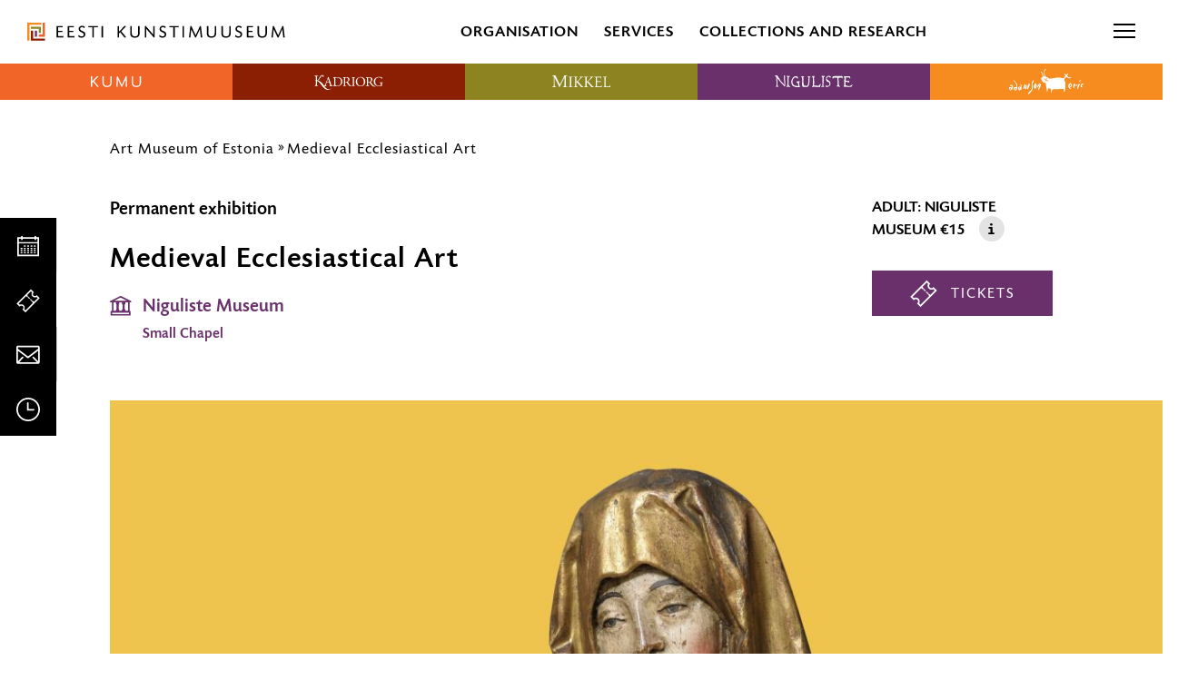

--- FILE ---
content_type: text/html; charset=UTF-8
request_url: https://kunstimuuseum.ekm.ee/en/syndmus/medieval-ecclesiastical-art-in-the-small-chapel/
body_size: 28822
content:
<!DOCTYPE html>
<html class="no-js" lang="en">
<head>
    <meta charset="utf-8">
    <meta name="viewport" content="width=device-width, initial-scale=1">
    <meta http-equiv="X-UA-Compatible" content="IE=Edge">
    <link rel="apple-touch-icon" sizes="180x180" href="https://kunstimuuseum.ekm.ee/wp-content/themes/ekm/inc/theme/favicon/ekm/apple-touch-icon.png">
    <link rel="icon" type="image/png" sizes="32x32" href="https://kunstimuuseum.ekm.ee/wp-content/themes/ekm/inc/theme/favicon/ekm/favicon-32x32.png">
    <link rel="icon" type="image/png" sizes="16x16" href="https://kunstimuuseum.ekm.ee/wp-content/themes/ekm/inc/theme/favicon/ekm/favicon-16x16.png">
    <link rel="manifest" href="https://kunstimuuseum.ekm.ee/wp-content/themes/ekm/inc/theme/favicon/ekm/manifest.json">
    <link rel="mask-icon" href="https://kunstimuuseum.ekm.ee/wp-content/themes/ekm/inc/theme/favicon/ekm/safari-pinned-tab.svg" color="#ffffff">
    <link rel="shortcut icon" href="https://kunstimuuseum.ekm.ee/wp-content/themes/ekm/inc/theme/favicon/ekm/favicon.ico">
    <meta name="msapplication-config" content="https://kunstimuuseum.ekm.ee/wp-content/themes/ekm/inc/theme/favicon/ekm/browserconfig.xml">
    <meta name="theme-color" content="#ffffff">
    <script>(function(H){H.className=H.className.replace(/\bno-js\b/,'js')})(document.documentElement)</script>

            <meta name='robots' content='index, follow, max-image-preview:large, max-snippet:-1, max-video-preview:-1' />
<link rel="alternate" hreflang="et" href="https://kunstimuuseum.ekm.ee/syndmus/keskaegne-kirikukunst-vaikeses-kabelis/" />
<link rel="alternate" hreflang="en-us" href="https://kunstimuuseum.ekm.ee/en/syndmus/medieval-ecclesiastical-art-in-the-small-chapel/" />
<link rel="alternate" hreflang="x-default" href="https://kunstimuuseum.ekm.ee/syndmus/keskaegne-kirikukunst-vaikeses-kabelis/" />

<!-- Google Tag Manager for WordPress by gtm4wp.com -->
<script data-cfasync="false" data-pagespeed-no-defer>
	var gtm4wp_datalayer_name = "dataLayer";
	var dataLayer = dataLayer || [];
</script>
<!-- End Google Tag Manager for WordPress by gtm4wp.com -->
	<!-- This site is optimized with the Yoast SEO plugin v26.5 - https://yoast.com/wordpress/plugins/seo/ -->
	<title>Medieval Ecclesiastical Art - Art Museum of Estonia</title>
	<link rel="canonical" href="https://kunstimuuseum.ekm.ee/en/syndmus/medieval-ecclesiastical-art-in-the-small-chapel/" />
	<meta property="og:locale" content="en_US" />
	<meta property="og:type" content="article" />
	<meta property="og:title" content="Medieval Ecclesiastical Art - Art Museum of Estonia" />
	<meta property="og:description" content="The exhibition space on the two floors of the Small Chapel features medieval (13th–16th-century) sculptures and altarpieces from Estonian churches." />
	<meta property="og:url" content="https://kunstimuuseum.ekm.ee/en/syndmus/medieval-ecclesiastical-art-in-the-small-chapel/" />
	<meta property="og:site_name" content="Art Museum of Estonia" />
	<meta property="article:modified_time" content="2023-12-20T12:20:41+00:00" />
	<meta property="og:image" content="https://kunstimuuseum.ekm.ee/wp-content/uploads/2022/11/final_72dpi_Niguliste-veike-kabel-pysika-laiendus-neitsi-Maarja_EKM-koduleht_3840x2160px.jpg" />
	<meta property="og:image:width" content="2000" />
	<meta property="og:image:height" content="1125" />
	<meta property="og:image:type" content="image/jpeg" />
	<meta name="twitter:card" content="summary_large_image" />
	<meta name="twitter:label1" content="Est. reading time" />
	<meta name="twitter:data1" content="1 minute" />
	<script type="application/ld+json" class="yoast-schema-graph">{"@context":"https://schema.org","@graph":[{"@type":"WebPage","@id":"https://kunstimuuseum.ekm.ee/en/syndmus/medieval-ecclesiastical-art-in-the-small-chapel/","url":"https://kunstimuuseum.ekm.ee/en/syndmus/medieval-ecclesiastical-art-in-the-small-chapel/","name":"Medieval Ecclesiastical Art - Art Museum of Estonia","isPartOf":{"@id":"https://kunstimuuseum.ekm.ee/#website"},"primaryImageOfPage":{"@id":"https://kunstimuuseum.ekm.ee/en/syndmus/medieval-ecclesiastical-art-in-the-small-chapel/#primaryimage"},"image":{"@id":"https://kunstimuuseum.ekm.ee/en/syndmus/medieval-ecclesiastical-art-in-the-small-chapel/#primaryimage"},"thumbnailUrl":"https://kunstimuuseum.ekm.ee/wp-content/uploads/2022/11/final_72dpi_Niguliste-veike-kabel-pysika-laiendus-neitsi-Maarja_EKM-koduleht_3840x2160px.jpg","datePublished":"2022-11-21T11:28:39+00:00","dateModified":"2023-12-20T12:20:41+00:00","breadcrumb":{"@id":"https://kunstimuuseum.ekm.ee/en/syndmus/medieval-ecclesiastical-art-in-the-small-chapel/#breadcrumb"},"inLanguage":"en","potentialAction":[{"@type":"ReadAction","target":["https://kunstimuuseum.ekm.ee/en/syndmus/medieval-ecclesiastical-art-in-the-small-chapel/"]}]},{"@type":"ImageObject","inLanguage":"en","@id":"https://kunstimuuseum.ekm.ee/en/syndmus/medieval-ecclesiastical-art-in-the-small-chapel/#primaryimage","url":"https://kunstimuuseum.ekm.ee/wp-content/uploads/2022/11/final_72dpi_Niguliste-veike-kabel-pysika-laiendus-neitsi-Maarja_EKM-koduleht_3840x2160px.jpg","contentUrl":"https://kunstimuuseum.ekm.ee/wp-content/uploads/2022/11/final_72dpi_Niguliste-veike-kabel-pysika-laiendus-neitsi-Maarja_EKM-koduleht_3840x2160px.jpg","width":2000,"height":1125,"caption":"The Virgin Mary with the Christ Child. Ca 1500. Art Museum of Estonia"},{"@type":"BreadcrumbList","@id":"https://kunstimuuseum.ekm.ee/en/syndmus/medieval-ecclesiastical-art-in-the-small-chapel/#breadcrumb","itemListElement":[{"@type":"ListItem","position":1,"name":"Home","item":"https://kunstimuuseum.ekm.ee/en/"},{"@type":"ListItem","position":2,"name":"Medieval Ecclesiastical Art"}]},{"@type":"WebSite","@id":"https://kunstimuuseum.ekm.ee/#website","url":"https://kunstimuuseum.ekm.ee/","name":"Art Museum of Estonia","description":"","publisher":{"@id":"https://kunstimuuseum.ekm.ee/#organization"},"potentialAction":[{"@type":"SearchAction","target":{"@type":"EntryPoint","urlTemplate":"https://kunstimuuseum.ekm.ee/?s={search_term_string}"},"query-input":{"@type":"PropertyValueSpecification","valueRequired":true,"valueName":"search_term_string"}}],"inLanguage":"en"},{"@type":"Organization","@id":"https://kunstimuuseum.ekm.ee/#organization","name":"Art Museum of Estonia","url":"https://kunstimuuseum.ekm.ee/","logo":{"@type":"ImageObject","inLanguage":"en","@id":"https://kunstimuuseum.ekm.ee/#/schema/logo/image/","url":"https://kunstimuuseum.ekm.ee/wp-content/uploads/2019/08/EKM_logo.svg","contentUrl":"https://kunstimuuseum.ekm.ee/wp-content/uploads/2019/08/EKM_logo.svg","caption":"Art Museum of Estonia"},"image":{"@id":"https://kunstimuuseum.ekm.ee/#/schema/logo/image/"}}]}</script>
	<meta property="og:image" content="https://kunstimuuseum.ekm.ee/wp-content/uploads/2022/11/final_72dpi_Niguliste-veike-kabel-pysika-laiendus-neitsi-Maarja_EKM-koduleht_3840x2160px.jpg" />
	<!-- / Yoast SEO plugin. -->


<style id='wp-img-auto-sizes-contain-inline-css' type='text/css'>
img:is([sizes=auto i],[sizes^="auto," i]){contain-intrinsic-size:3000px 1500px}
/*# sourceURL=wp-img-auto-sizes-contain-inline-css */
</style>
<link rel='stylesheet' id='sdm-styles-css' href='https://kunstimuuseum.ekm.ee/wp-content/plugins/simple-download-monitor/css/sdm_wp_styles.css' type='text/css' media='all' />
<style id='classic-theme-styles-inline-css' type='text/css'>
/*! This file is auto-generated */
.wp-block-button__link{color:#fff;background-color:#32373c;border-radius:9999px;box-shadow:none;text-decoration:none;padding:calc(.667em + 2px) calc(1.333em + 2px);font-size:1.125em}.wp-block-file__button{background:#32373c;color:#fff;text-decoration:none}
/*# sourceURL=/wp-includes/css/classic-themes.min.css */
</style>
<link rel='stylesheet' id='global-css' href='https://kunstimuuseum.ekm.ee/wp-content/themes/ekm/inc/theme/css/global.cc3597ec3892afc321e2.min.css' type='text/css' media='all' />

<!-- Google Tag Manager for WordPress by gtm4wp.com -->
<!-- GTM Container placement set to off -->
<script data-cfasync="false" data-pagespeed-no-defer>
	var dataLayer_content = {"pagePostType":"post","pagePostType2":"single-post"};
	dataLayer.push( dataLayer_content );
</script>
<script data-cfasync="false" data-pagespeed-no-defer>
	console.warn && console.warn("[GTM4WP] Google Tag Manager container code placement set to OFF !!!");
	console.warn && console.warn("[GTM4WP] Data layer codes are active but GTM container must be loaded using custom coding !!!");
</script>
<!-- End Google Tag Manager for WordPress by gtm4wp.com --><script>
    window.dataLayer = window.dataLayer || [];
    function gtag() {
        dataLayer.push(arguments);
    }
    gtag("consent", "default", {
        ad_storage: "denied",
        ad_user_data: "denied", 
        ad_personalization: "denied",
        analytics_storage: "denied",
        functionality_storage: "denied",
        personalization_storage: "denied",
        security_storage: "granted",
        wait_for_update: 2000,
    });
    gtag("set", "ads_data_redaction", true);
    gtag("set", "url_passthrough", true);
</script><!-- Google Tag Manager --><script>(function(w,d,s,l,i){w[l]=w[l]||[];w[l].push({'gtm.start':
new Date().getTime(),event:'gtm.js'});var f=d.getElementsByTagName(s)[0],
j=d.createElement(s),dl=l!='dataLayer'?'&l='+l:'';j.async=true;j.src=
'https://www.googletagmanager.com/gtm.js?id='+i+dl;f.parentNode.insertBefore(j,f);
})(window,document,'script','dataLayer','GTM-PD6873B');</script><!-- End Google Tag Manager --><!-- Start cookieyes banner --><script id="cookieyes" type="text/javascript" src="https://cdn-cookieyes.com/client_data/9f8d4c030a108a43c78af7d6/script.js"></script><!-- End cookieyes banner -->
<!-- Meta Pixel Code -->
<script type='text/javascript'>
!function(f,b,e,v,n,t,s){if(f.fbq)return;n=f.fbq=function(){n.callMethod?
n.callMethod.apply(n,arguments):n.queue.push(arguments)};if(!f._fbq)f._fbq=n;
n.push=n;n.loaded=!0;n.version='2.0';n.queue=[];t=b.createElement(e);t.async=!0;
t.src=v;s=b.getElementsByTagName(e)[0];s.parentNode.insertBefore(t,s)}(window,
document,'script','https://connect.facebook.net/en_US/fbevents.js?v=next');
</script>
<!-- End Meta Pixel Code -->
<script type='text/javascript'>var url = window.location.origin + '?ob=open-bridge';
            fbq('set', 'openbridge', '340539550511784', url);
fbq('init', '340539550511784', {}, {
    "agent": "wordpress-6.9-4.1.4"
})</script><script type='text/javascript'>
    fbq('track', 'PageView', []);
  </script><link rel="icon" href="https://kunstimuuseum.ekm.ee/wp-content/uploads/2024/10/cropped-300dpi_EKM_meander_rgb-32x32.jpg" sizes="32x32" />
<link rel="icon" href="https://kunstimuuseum.ekm.ee/wp-content/uploads/2024/10/cropped-300dpi_EKM_meander_rgb-192x192.jpg" sizes="192x192" />
<link rel="apple-touch-icon" href="https://kunstimuuseum.ekm.ee/wp-content/uploads/2024/10/cropped-300dpi_EKM_meander_rgb-180x180.jpg" />
<meta name="msapplication-TileImage" content="https://kunstimuuseum.ekm.ee/wp-content/uploads/2024/10/cropped-300dpi_EKM_meander_rgb-270x270.jpg" />

    
    <style>
                                            </style>
<style id='global-styles-inline-css' type='text/css'>
:root{--wp--preset--aspect-ratio--square: 1;--wp--preset--aspect-ratio--4-3: 4/3;--wp--preset--aspect-ratio--3-4: 3/4;--wp--preset--aspect-ratio--3-2: 3/2;--wp--preset--aspect-ratio--2-3: 2/3;--wp--preset--aspect-ratio--16-9: 16/9;--wp--preset--aspect-ratio--9-16: 9/16;--wp--preset--color--black: #000000;--wp--preset--color--cyan-bluish-gray: #abb8c3;--wp--preset--color--white: #ffffff;--wp--preset--color--pale-pink: #f78da7;--wp--preset--color--vivid-red: #cf2e2e;--wp--preset--color--luminous-vivid-orange: #ff6900;--wp--preset--color--luminous-vivid-amber: #fcb900;--wp--preset--color--light-green-cyan: #7bdcb5;--wp--preset--color--vivid-green-cyan: #00d084;--wp--preset--color--pale-cyan-blue: #8ed1fc;--wp--preset--color--vivid-cyan-blue: #0693e3;--wp--preset--color--vivid-purple: #9b51e0;--wp--preset--gradient--vivid-cyan-blue-to-vivid-purple: linear-gradient(135deg,rgb(6,147,227) 0%,rgb(155,81,224) 100%);--wp--preset--gradient--light-green-cyan-to-vivid-green-cyan: linear-gradient(135deg,rgb(122,220,180) 0%,rgb(0,208,130) 100%);--wp--preset--gradient--luminous-vivid-amber-to-luminous-vivid-orange: linear-gradient(135deg,rgb(252,185,0) 0%,rgb(255,105,0) 100%);--wp--preset--gradient--luminous-vivid-orange-to-vivid-red: linear-gradient(135deg,rgb(255,105,0) 0%,rgb(207,46,46) 100%);--wp--preset--gradient--very-light-gray-to-cyan-bluish-gray: linear-gradient(135deg,rgb(238,238,238) 0%,rgb(169,184,195) 100%);--wp--preset--gradient--cool-to-warm-spectrum: linear-gradient(135deg,rgb(74,234,220) 0%,rgb(151,120,209) 20%,rgb(207,42,186) 40%,rgb(238,44,130) 60%,rgb(251,105,98) 80%,rgb(254,248,76) 100%);--wp--preset--gradient--blush-light-purple: linear-gradient(135deg,rgb(255,206,236) 0%,rgb(152,150,240) 100%);--wp--preset--gradient--blush-bordeaux: linear-gradient(135deg,rgb(254,205,165) 0%,rgb(254,45,45) 50%,rgb(107,0,62) 100%);--wp--preset--gradient--luminous-dusk: linear-gradient(135deg,rgb(255,203,112) 0%,rgb(199,81,192) 50%,rgb(65,88,208) 100%);--wp--preset--gradient--pale-ocean: linear-gradient(135deg,rgb(255,245,203) 0%,rgb(182,227,212) 50%,rgb(51,167,181) 100%);--wp--preset--gradient--electric-grass: linear-gradient(135deg,rgb(202,248,128) 0%,rgb(113,206,126) 100%);--wp--preset--gradient--midnight: linear-gradient(135deg,rgb(2,3,129) 0%,rgb(40,116,252) 100%);--wp--preset--font-size--small: 13px;--wp--preset--font-size--medium: 20px;--wp--preset--font-size--large: 36px;--wp--preset--font-size--x-large: 42px;--wp--preset--spacing--20: 0.44rem;--wp--preset--spacing--30: 0.67rem;--wp--preset--spacing--40: 1rem;--wp--preset--spacing--50: 1.5rem;--wp--preset--spacing--60: 2.25rem;--wp--preset--spacing--70: 3.38rem;--wp--preset--spacing--80: 5.06rem;--wp--preset--shadow--natural: 6px 6px 9px rgba(0, 0, 0, 0.2);--wp--preset--shadow--deep: 12px 12px 50px rgba(0, 0, 0, 0.4);--wp--preset--shadow--sharp: 6px 6px 0px rgba(0, 0, 0, 0.2);--wp--preset--shadow--outlined: 6px 6px 0px -3px rgb(255, 255, 255), 6px 6px rgb(0, 0, 0);--wp--preset--shadow--crisp: 6px 6px 0px rgb(0, 0, 0);}:where(.is-layout-flex){gap: 0.5em;}:where(.is-layout-grid){gap: 0.5em;}body .is-layout-flex{display: flex;}.is-layout-flex{flex-wrap: wrap;align-items: center;}.is-layout-flex > :is(*, div){margin: 0;}body .is-layout-grid{display: grid;}.is-layout-grid > :is(*, div){margin: 0;}:where(.wp-block-columns.is-layout-flex){gap: 2em;}:where(.wp-block-columns.is-layout-grid){gap: 2em;}:where(.wp-block-post-template.is-layout-flex){gap: 1.25em;}:where(.wp-block-post-template.is-layout-grid){gap: 1.25em;}.has-black-color{color: var(--wp--preset--color--black) !important;}.has-cyan-bluish-gray-color{color: var(--wp--preset--color--cyan-bluish-gray) !important;}.has-white-color{color: var(--wp--preset--color--white) !important;}.has-pale-pink-color{color: var(--wp--preset--color--pale-pink) !important;}.has-vivid-red-color{color: var(--wp--preset--color--vivid-red) !important;}.has-luminous-vivid-orange-color{color: var(--wp--preset--color--luminous-vivid-orange) !important;}.has-luminous-vivid-amber-color{color: var(--wp--preset--color--luminous-vivid-amber) !important;}.has-light-green-cyan-color{color: var(--wp--preset--color--light-green-cyan) !important;}.has-vivid-green-cyan-color{color: var(--wp--preset--color--vivid-green-cyan) !important;}.has-pale-cyan-blue-color{color: var(--wp--preset--color--pale-cyan-blue) !important;}.has-vivid-cyan-blue-color{color: var(--wp--preset--color--vivid-cyan-blue) !important;}.has-vivid-purple-color{color: var(--wp--preset--color--vivid-purple) !important;}.has-black-background-color{background-color: var(--wp--preset--color--black) !important;}.has-cyan-bluish-gray-background-color{background-color: var(--wp--preset--color--cyan-bluish-gray) !important;}.has-white-background-color{background-color: var(--wp--preset--color--white) !important;}.has-pale-pink-background-color{background-color: var(--wp--preset--color--pale-pink) !important;}.has-vivid-red-background-color{background-color: var(--wp--preset--color--vivid-red) !important;}.has-luminous-vivid-orange-background-color{background-color: var(--wp--preset--color--luminous-vivid-orange) !important;}.has-luminous-vivid-amber-background-color{background-color: var(--wp--preset--color--luminous-vivid-amber) !important;}.has-light-green-cyan-background-color{background-color: var(--wp--preset--color--light-green-cyan) !important;}.has-vivid-green-cyan-background-color{background-color: var(--wp--preset--color--vivid-green-cyan) !important;}.has-pale-cyan-blue-background-color{background-color: var(--wp--preset--color--pale-cyan-blue) !important;}.has-vivid-cyan-blue-background-color{background-color: var(--wp--preset--color--vivid-cyan-blue) !important;}.has-vivid-purple-background-color{background-color: var(--wp--preset--color--vivid-purple) !important;}.has-black-border-color{border-color: var(--wp--preset--color--black) !important;}.has-cyan-bluish-gray-border-color{border-color: var(--wp--preset--color--cyan-bluish-gray) !important;}.has-white-border-color{border-color: var(--wp--preset--color--white) !important;}.has-pale-pink-border-color{border-color: var(--wp--preset--color--pale-pink) !important;}.has-vivid-red-border-color{border-color: var(--wp--preset--color--vivid-red) !important;}.has-luminous-vivid-orange-border-color{border-color: var(--wp--preset--color--luminous-vivid-orange) !important;}.has-luminous-vivid-amber-border-color{border-color: var(--wp--preset--color--luminous-vivid-amber) !important;}.has-light-green-cyan-border-color{border-color: var(--wp--preset--color--light-green-cyan) !important;}.has-vivid-green-cyan-border-color{border-color: var(--wp--preset--color--vivid-green-cyan) !important;}.has-pale-cyan-blue-border-color{border-color: var(--wp--preset--color--pale-cyan-blue) !important;}.has-vivid-cyan-blue-border-color{border-color: var(--wp--preset--color--vivid-cyan-blue) !important;}.has-vivid-purple-border-color{border-color: var(--wp--preset--color--vivid-purple) !important;}.has-vivid-cyan-blue-to-vivid-purple-gradient-background{background: var(--wp--preset--gradient--vivid-cyan-blue-to-vivid-purple) !important;}.has-light-green-cyan-to-vivid-green-cyan-gradient-background{background: var(--wp--preset--gradient--light-green-cyan-to-vivid-green-cyan) !important;}.has-luminous-vivid-amber-to-luminous-vivid-orange-gradient-background{background: var(--wp--preset--gradient--luminous-vivid-amber-to-luminous-vivid-orange) !important;}.has-luminous-vivid-orange-to-vivid-red-gradient-background{background: var(--wp--preset--gradient--luminous-vivid-orange-to-vivid-red) !important;}.has-very-light-gray-to-cyan-bluish-gray-gradient-background{background: var(--wp--preset--gradient--very-light-gray-to-cyan-bluish-gray) !important;}.has-cool-to-warm-spectrum-gradient-background{background: var(--wp--preset--gradient--cool-to-warm-spectrum) !important;}.has-blush-light-purple-gradient-background{background: var(--wp--preset--gradient--blush-light-purple) !important;}.has-blush-bordeaux-gradient-background{background: var(--wp--preset--gradient--blush-bordeaux) !important;}.has-luminous-dusk-gradient-background{background: var(--wp--preset--gradient--luminous-dusk) !important;}.has-pale-ocean-gradient-background{background: var(--wp--preset--gradient--pale-ocean) !important;}.has-electric-grass-gradient-background{background: var(--wp--preset--gradient--electric-grass) !important;}.has-midnight-gradient-background{background: var(--wp--preset--gradient--midnight) !important;}.has-small-font-size{font-size: var(--wp--preset--font-size--small) !important;}.has-medium-font-size{font-size: var(--wp--preset--font-size--medium) !important;}.has-large-font-size{font-size: var(--wp--preset--font-size--large) !important;}.has-x-large-font-size{font-size: var(--wp--preset--font-size--x-large) !important;}
/*# sourceURL=global-styles-inline-css */
</style>
<meta name="generator" content="WP Rocket 3.20.1.2" data-wpr-features="wpr_desktop" /></head>
<body class="wp-singular event-template-default single single-event postid-115903 wp-custom-logo wp-theme-ekm is-ekm ">
            <!-- Google Tag Manager (noscript) --><noscript><iframe title="gtm" src="https://www.googletagmanager.com/ns.html?id=GTM-PD6873B" height="0" width="0" style="display:none;visibility:hidden"></iframe></noscript><!-- End Google Tag Manager (noscript) -->
<!-- Meta Pixel Code -->
<noscript>
<img height="1" width="1" style="display:none" alt="fbpx"
src="https://www.facebook.com/tr?id=340539550511784&ev=PageView&noscript=1" />
</noscript>
<!-- End Meta Pixel Code -->

        <div id="page">
                    <div class="base">
            <ol class="quicklinks h-visually-hidden">
            <li class="quicklinks__item">
            <a class="quicklinks__link" href="#main-content">Liigu ürituse sisu juurde</a>
        </li>
            <li class="quicklinks__item">
            <a class="quicklinks__link" href="#side-content">Liigu sisu navigatsiooni juurde</a>
        </li>
    </ol>            
<header class="header-hover js-header-hover js-header-sticky">
    <div class="header-hover__top">
        <div class="logo  header-hover__logo " >
        <a href="https://kunstimuuseum.ekm.ee/en/" class="logo__link">
                        <img src="https://kunstimuuseum.ekm.ee/wp-content/uploads/2019/09/EKM_logo.svg" alt="Art Museum of Estonia" class="logo__img">
                </a>
    </div>
        
<nav class="navigation
     header-hover__mid-navigation  navigation--w-arrows  navigation--uppercase  navigation--h-current " data-dropdown-label="" >
            <ul class="navigation__list">
                                            <li
                    class="navigation__item
                                    "
                                            data-target="#62843"
                        data-body="burger-open"
                        data-event="museum-nav.trigger"
                        data-offdelay="200"
                        data-hidesiblings="true"
                                                        >
                    <div class="navigation__link-wrapper" id="nav-title-organisation-62843">
                        <a href="#" class="navigation__link navigation__link--w-icon-after"  aria-expanded="false">
                                                        Organisation
                                                            <svg focusable="false" class="icon  navigation__item-icon navigation__item-icon--after">
    <use xlink:href="https://kunstimuuseum.ekm.ee/wp-content/themes/ekm/inc/theme/svg/global.fdb7605cf4e2504806c9501a9f29b21f.svg#arrow-link"></use>
</svg>
                                                    </a>
                    </div>
                                            <div class="navigation__item-arrow h-brand-bg"></div>
                                    </li>
                                            <li
                    class="navigation__item
                                    "
                                            data-target="#62844"
                        data-body="burger-open"
                        data-event="museum-nav.trigger"
                        data-offdelay="200"
                        data-hidesiblings="true"
                                                        >
                    <div class="navigation__link-wrapper" id="nav-title-services-62844">
                        <a href="#" class="navigation__link navigation__link--w-icon-after"  aria-expanded="false">
                                                        Services
                                                            <svg focusable="false" class="icon  navigation__item-icon navigation__item-icon--after">
    <use xlink:href="https://kunstimuuseum.ekm.ee/wp-content/themes/ekm/inc/theme/svg/global.fdb7605cf4e2504806c9501a9f29b21f.svg#arrow-link"></use>
</svg>
                                                    </a>
                    </div>
                                            <div class="navigation__item-arrow h-brand-bg"></div>
                                    </li>
                                            <li
                    class="navigation__item
                                    "
                                            data-target="#63457"
                        data-body="burger-open"
                        data-event="museum-nav.trigger"
                        data-offdelay="200"
                        data-hidesiblings="true"
                                                        >
                    <div class="navigation__link-wrapper" id="nav-title-collections-and-research-63457">
                        <a href="#" class="navigation__link navigation__link--w-icon-after"  aria-expanded="false">
                                                        Collections and Research
                                                            <svg focusable="false" class="icon  navigation__item-icon navigation__item-icon--after">
    <use xlink:href="https://kunstimuuseum.ekm.ee/wp-content/themes/ekm/inc/theme/svg/global.fdb7605cf4e2504806c9501a9f29b21f.svg#arrow-link"></use>
</svg>
                                                    </a>
                    </div>
                                            <div class="navigation__item-arrow h-brand-bg"></div>
                                    </li>
                    </ul>
    </nav>
        
<nav class="navigation
     header-hover__end-navigation  navigation--w-arrows  navigation--h-current " data-dropdown-label="" >
            <ul class="navigation__list">
                                            <li
                    class="navigation__item
                                    "
                                                        >
                    <div class="navigation__link-wrapper" >
                        <a href="https://pood.ekm.ee/en/" class="navigation__link navigation__link--w-icon" target="_blank" >
                                                            <svg focusable="false" class="icon  navigation__item-icon">
    <use xlink:href="https://kunstimuuseum.ekm.ee/wp-content/themes/ekm/inc/theme/svg/global.fdb7605cf4e2504806c9501a9f29b21f.svg#shop"></use>
</svg>
                                                        Shop
                                                    </a>
                    </div>
                                            <div class="navigation__item-arrow h-brand-bg"></div>
                                    </li>
                    </ul>
    </nav>
                    <div class="languages  header-hover__languages">
    <div class="languages__trigger-wrapper">
        <label class="languages__trigger" for="languages">
                                                                                        <a href="https://kunstimuuseum.ekm.ee/en/syndmus/medieval-ecclesiastical-art-in-the-small-chapel/" class="languages__trigger-text h-clear-button" aria-current="true" aria-label="English" aria-description="Change language">
                        English
                        <svg focusable="false" class="icon  languages__icon-chevron">
    <use xlink:href="https://kunstimuuseum.ekm.ee/wp-content/themes/ekm/inc/theme/svg/global.fdb7605cf4e2504806c9501a9f29b21f.svg#arrow-dropdown-small"></use>
</svg>
                    </a>
                                    </label>
        <input name="languages" aria-hidden="true" class="h-visually-hidden" id="languages" type="checkbox">
        <nav class="languages__nav" aria-live="assertive">
                            <ul class="languages__list">
                                            <li class="languages__item " >
                                                        <a aria-label="Eesti" href="https://kunstimuuseum.ekm.ee/syndmus/keskaegne-kirikukunst-vaikeses-kabelis/" class="languages__link" lang="et" hreflang="et">
                                Eesti
                            </a>
                        </li>
                                            <li class="languages__item is-current" aria-current="true">
                                                        <a aria-label="English" href="https://kunstimuuseum.ekm.ee/en/syndmus/medieval-ecclesiastical-art-in-the-small-chapel/" class="languages__link" lang="en" hreflang="en">
                                English
                            </a>
                        </li>
                                    </ul>
                    </nav>
    </div>
</div>
                <div class="header-hover__search js-toggle-open" data-target="#search-modal" data-body="burger-open burger-open" data-focus="#search-desktop" data-offclick="true" data-close-resize="true" aria-hidden="true">
            


<button  type="button"  class="button header-hover__search-icon button--w-icon  button--icon-only " aria-hidden="true" tabindex="-1" data-brand="">
        <span class="button__text">
        Find
            </span>
                        <svg focusable="false" class="icon  button__icon">
    <use xlink:href="https://kunstimuuseum.ekm.ee/wp-content/themes/ekm/inc/theme/svg/global.fdb7605cf4e2504806c9501a9f29b21f.svg#search"></use>
</svg>
            </button>
            <button type="button" class="header-hover__burger" aria-label="menu"><span></span></button>
        </div>
        <button type="button" class="header-hover__burger-mobile js-header-hover__burger" data-target="#header-hover-mobile-menu" data-body="burger-open" aria-label="Toggle menu"><span></span></button>
                        <div id="header-hover-mobile-menu" class="header-hover__mobile-menu">
        <div class="header-hover__mobile-menu-inner">
            

<nav class="navigation-logos
     js-navigation-logos  header-hover__mobile-menu-inner-logos" data-demo="" aria-label="Meie filiaalid">
            <ul class="navigation-logos__items">
                                            <li class="navigation-logos__item
                     navigation-logos__item--color-kumu                                    " data-brand="kumu">
                                        <a href="https://kumu.ekm.ee/en/" class="navigation-logos__link" aria-expanded="false" aria-haspopup="true" aria-controls="kumu-menu-mobile"  aria-label="Kumu Art Museum logo">
                        <div class="logo  navigation-logos__logo " aria-hidden="true">
                        <img src="https://kunstimuuseum.ekm.ee/wp-content/uploads/sites/2/2019/06/kumu.svg" alt="Kumu Art Museum logo" class="logo__img">
            </div>
                        <svg focusable="false" class="icon  navigation-logos__logo-icon">
    <use xlink:href="https://kunstimuuseum.ekm.ee/wp-content/themes/ekm/inc/theme/svg/global.fdb7605cf4e2504806c9501a9f29b21f.svg#arrow-dropdown-small"></use>
</svg>
                        <div class="navigation-logos__arrow"></div>
                    </a>
                </li>
                                            <li class="navigation-logos__item
                     navigation-logos__item--color-kadriorg                                    " data-brand="kadriorg">
                                        <a href="https://kadriorumuuseum.ekm.ee/en/" class="navigation-logos__link" aria-expanded="false" aria-haspopup="true" aria-controls="kadriorg-menu-mobile"  aria-label="Kadriorg Art Museum logo">
                        <div class="logo  navigation-logos__logo " aria-hidden="true">
                        <img src="https://kunstimuuseum.ekm.ee/wp-content/uploads/sites/3/2019/09/kadriorg-header-keskel.svg" alt="Kadriorg Art Museum logo" class="logo__img">
            </div>
                        <svg focusable="false" class="icon  navigation-logos__logo-icon">
    <use xlink:href="https://kunstimuuseum.ekm.ee/wp-content/themes/ekm/inc/theme/svg/global.fdb7605cf4e2504806c9501a9f29b21f.svg#arrow-dropdown-small"></use>
</svg>
                        <div class="navigation-logos__arrow"></div>
                    </a>
                </li>
                                            <li class="navigation-logos__item
                     navigation-logos__item--color-mikkeli                                    " data-brand="mikkeli">
                                        <a href="https://mikkelimuuseum.ekm.ee/en/" class="navigation-logos__link" aria-expanded="false" aria-haspopup="true" aria-controls="mikkeli-menu-mobile"  aria-label="Mikkel Museum logo">
                        <div class="logo  navigation-logos__logo " aria-hidden="true">
                        <img src="https://kunstimuuseum.ekm.ee/wp-content/uploads/sites/4/2019/06/mikkeli.svg" alt="Mikkel Museum logo" class="logo__img">
            </div>
                        <svg focusable="false" class="icon  navigation-logos__logo-icon">
    <use xlink:href="https://kunstimuuseum.ekm.ee/wp-content/themes/ekm/inc/theme/svg/global.fdb7605cf4e2504806c9501a9f29b21f.svg#arrow-dropdown-small"></use>
</svg>
                        <div class="navigation-logos__arrow"></div>
                    </a>
                </li>
                                            <li class="navigation-logos__item
                     navigation-logos__item--color-niguliste                                    " data-brand="niguliste">
                                        <a href="https://nigulistemuuseum.ekm.ee/en/" class="navigation-logos__link" aria-expanded="false" aria-haspopup="true" aria-controls="niguliste-menu-mobile"  aria-label="Niguliste Museum logo">
                        <div class="logo  navigation-logos__logo " aria-hidden="true">
                        <img src="https://kunstimuuseum.ekm.ee/wp-content/uploads/sites/5/2019/06/niguliste.svg" alt="Niguliste Museum logo" class="logo__img">
            </div>
                        <svg focusable="false" class="icon  navigation-logos__logo-icon">
    <use xlink:href="https://kunstimuuseum.ekm.ee/wp-content/themes/ekm/inc/theme/svg/global.fdb7605cf4e2504806c9501a9f29b21f.svg#arrow-dropdown-small"></use>
</svg>
                        <div class="navigation-logos__arrow"></div>
                    </a>
                </li>
                                            <li class="navigation-logos__item
                     navigation-logos__item--color-adamson                                    " data-brand="adamson">
                                        <a href="https://adamson-eric.ekm.ee/en/" class="navigation-logos__link" aria-expanded="false" aria-haspopup="true" aria-controls="adamson-menu-mobile"  aria-label="Adamson-Eric Museum logo">
                        <div class="logo  navigation-logos__logo " aria-hidden="true">
                        <img src="https://kunstimuuseum.ekm.ee/wp-content/uploads/sites/6/2019/06/adamson.svg" alt="Adamson-Eric Museum logo" class="logo__img">
            </div>
                        <svg focusable="false" class="icon  navigation-logos__logo-icon">
    <use xlink:href="https://kunstimuuseum.ekm.ee/wp-content/themes/ekm/inc/theme/svg/global.fdb7605cf4e2504806c9501a9f29b21f.svg#arrow-dropdown-small"></use>
</svg>
                        <div class="navigation-logos__arrow"></div>
                    </a>
                </li>
                    </ul>
                <div class="navigation-logos__menus">
                                                                            <div id="kumu-menu-mobile" class="navigation-logos__menu-item" data-brand="kumu" >
                    <div class="project-menu">
    <div class="grid">
        <div class="grid__col grid__col--xs-24 grid__col--sm-9 grid__col--lg-5">
            <div class="project-menu__col">
                

<figure class="image  project-menu__image " >
                            <img
        loading="lazy"        src="data:image/svg+xml,%3Csvg%20xmlns%3D%22http%3A%2F%2Fwww.w3.org%2F2000%2Fsvg%22%20viewBox%3D%220%200%20100%20100%22%3E%3C%2Fsvg%3E"
                    data-srcset="https://kunstimuuseum.ekm.ee/wp-content/uploads/sites/2/2019/09/Kumu-hypik-100x100.jpg 100w, https://kunstimuuseum.ekm.ee/wp-content/uploads/sites/2/2019/09/Kumu-hypik-150x150.jpg 150w, https://kunstimuuseum.ekm.ee/wp-content/uploads/sites/2/2019/09/Kumu-hypik-200x200.jpg 200w, https://kunstimuuseum.ekm.ee/wp-content/uploads/sites/2/2019/09/Kumu-hypik-400x400.jpg 400w"
            data-sizes="auto"
                alt=""
                    aria-hidden="true"
                                class="image__img lazyload"    >

    
                    <img aria-hidden="true" alt="empty-image" class="image__img image__img--cover" src="[data-uri]">
    </figure>
            </div>
        </div>
        <div class="grid__col grid__col--xs-24 grid__col--sm-12 grid__col--offset-sm-1 grid__col--lg-6 grid__col--offset-lg-1">
            <div class="project-menu__col">
                <h3 class="project-menu__title">
                    Kumu Art Museum
                </h3>
                <div class="project-menu__content h4">
                    <p>Kumu is the main building of the Art Museum of Estonia, as well as one of the largest and most monumental exhibition venues in the country. The museum provides a survey of the various time periods of Estonian art: from the Academic Style to Modernism, from Soviet Pop Art to contemporary art. The modern architecture of the building is an attraction in its own right.</p>

                </div>
                                    <div class="project-menu__action">
                        


<a  href="https://kumu.ekm.ee/en/"  class="button button--secondary button--w-icon  button--icon-animate " data-brand="">
        <span class="button__text">
        Go to page
            </span>
                        <svg focusable="false" class="icon  button__icon">
    <use xlink:href="https://kunstimuuseum.ekm.ee/wp-content/themes/ekm/inc/theme/svg/global.fdb7605cf4e2504806c9501a9f29b21f.svg#arrow-link"></use>
</svg>
            </a>
                    </div>
                            </div>
        </div>
        <div class="grid__col grid__col--xs-24 grid__col--sm-9 grid__col--lg-5 grid__col--offset-lg-1">
            <div class="project-menu__col project-menu__col--info">
                <h3 class="project-menu__title">
                    Opening hours
                </h3>
                <div class="project-menu__content">
                                            <table class="project-menu__times">
                            <tbody>
                                                            <tr class="project-menu__times-row">
                                    <td class="project-menu__times-time"> Tue–Wed, Fri–Sun</td>
                                    <td class="project-menu__times-value">10.00–18.00</td>
                                </tr>
                                                            <tr class="project-menu__times-row">
                                    <td class="project-menu__times-time"> Thu</td>
                                    <td class="project-menu__times-value">10.00–20.00 </td>
                                </tr>
                                                            <tr class="project-menu__times-row">
                                    <td class="project-menu__times-time"> Mon</td>
                                    <td class="project-menu__times-value">Closed</td>
                                </tr>
                                                        </tbody>
                        </table>
                                    </div>
                                    <div class="notification-box project-menu__notification notification-box--compact ">
    <div class="notification-box__icon">
        <span class="notification-box__icon-nb">!</span>
    </div>
    <div class="notification-box__content">
                    <div class="notification-box__info">
                                    <div class="notification-box__item">
                        <div class="notification-box__title">
                            <p>Tickets sales end 30 minutes before closing.</p>

                        </div>
                    </div>
                                    <div class="notification-box__item">
                        <div class="notification-box__title">
                            <p>On Fri 13.02 museum is open 10–17.</p>

                        </div>
                    </div>
                            </div>
                                            <div class="notification-box__item">
                    <span class="notification-box__title">Open 10–15:</span>
                    <span class="notification-box__label">23.02</span>
                </div>
                        </div>
</div>
                                            </div>
        </div>
        <div class="grid__col grid__col--xs-24 grid__col--sm-12 grid__col--offset-sm-1 grid__col--lg-4 grid__col--offset-lg-1">
            <div class="project-menu__col project-menu__col--info">
                <h3 class="project-menu__title">
                    Contact
                </h3>
                <div class="project-menu__content">
                                            <ul class="project-menu__infos">
                                                            <li class="project-menu__info ">
                                                                            <svg focusable="false" class="icon  project-menu__info-icon">
    <use xlink:href="https://kunstimuuseum.ekm.ee/wp-content/themes/ekm/inc/theme/svg/global.fdb7605cf4e2504806c9501a9f29b21f.svg#location-pin"></use>
</svg>
                                                                        <div class="project-menu__info-text">
                                                                                    Weizenbergi 34 / Valge 1<br>10127 Tallinn
                                                                            </div>
                                </li>
                                                            <li class="project-menu__info ">
                                                                            <svg focusable="false" class="icon  project-menu__info-icon">
    <use xlink:href="https://kunstimuuseum.ekm.ee/wp-content/themes/ekm/inc/theme/svg/global.fdb7605cf4e2504806c9501a9f29b21f.svg#phone"></use>
</svg>
                                                                        <div class="project-menu__info-text">
                                                                                                                                    <a aria-label="+ 3 7 2 & n b s p ; 6 0 2 & n b s p ; 6 0 0 0" href="tel:+372&nbsp;602&nbsp;6000" class="">+372&nbsp;602&nbsp;6000</a>                                                                            </div>
                                </li>
                                                            <li class="project-menu__info project-menu__info--links">
                                                                            <svg focusable="false" class="icon  project-menu__info-icon">
    <use xlink:href="https://kunstimuuseum.ekm.ee/wp-content/themes/ekm/inc/theme/svg/global.fdb7605cf4e2504806c9501a9f29b21f.svg#email"></use>
</svg>
                                                                        <div class="project-menu__info-text">
                                                                                                                                    <noscript><span style="unicode-bidi:bidi-override;direction:rtl;">ee.mke@umuk</span></noscript><script type="text/javascript">var element = document.createElement('div'); element.innerHTML = '<n  uers="znvygb:xhzh@rxz.rr" pynff=" unf-haqreyvar ">xhzh@rxz.rr</n>'.replace(/[a-zA-Z]/g, function(c){return String.fromCharCode((c<="Z"?90:122)>=(c=c.charCodeAt(0)+13)?c:c-26);});document.currentScript.replaceWith(...element.childNodes);</script>,                                                <noscript><span style="unicode-bidi:bidi-override;direction:rtl;">ee.mke@sserp</span></noscript><script type="text/javascript">var element = document.createElement('div'); element.innerHTML = '<n  uers="znvygb:cerff@rxz.rr" pynff=" unf-haqreyvar ">cerff@rxz.rr</n>'.replace(/[a-zA-Z]/g, function(c){return String.fromCharCode((c<="Z"?90:122)>=(c=c.charCodeAt(0)+13)?c:c-26);});document.currentScript.replaceWith(...element.childNodes);</script>                                                                            </div>
                                </li>
                                                    </ul>
                                    </div>
                                    <div class="project-menu__action">
                        


<a  href="https://kunstimuuseum.ekm.ee/en/tickets/#kumu-art-museum"  class="button button--w-icon  button--icon-animate " data-brand="">
        <span class="button__text">
        Tickets
            </span>
                        <svg focusable="false" class="icon  button__icon">
    <use xlink:href="https://kunstimuuseum.ekm.ee/wp-content/themes/ekm/inc/theme/svg/global.fdb7605cf4e2504806c9501a9f29b21f.svg#arrow-link"></use>
</svg>
            </a>
                    </div>
                            </div>
        </div>
    </div>
</div>
                    


<button  type="button"  class="button navigation-logos__menu-close js-close-mega-menu button--icon-only button--w-icon " data-brand="">
        <span class="button__text">
        Close menu
            </span>
                        <svg focusable="false" class="icon  button__icon">
    <use xlink:href="https://kunstimuuseum.ekm.ee/wp-content/themes/ekm/inc/theme/svg/global.fdb7605cf4e2504806c9501a9f29b21f.svg#close"></use>
</svg>
            </button>
                </div>
                                                                                            <div id="kadriorg-menu-mobile" class="navigation-logos__menu-item" data-brand="kadriorg" >
                    <div class="project-menu">
    <div class="grid">
        <div class="grid__col grid__col--xs-24 grid__col--sm-9 grid__col--lg-5">
            <div class="project-menu__col">
                

<figure class="image  project-menu__image " title="Kadrioru lossi fassaad">
                            <img
        loading="lazy"        src="data:image/svg+xml,%3Csvg%20xmlns%3D%22http%3A%2F%2Fwww.w3.org%2F2000%2Fsvg%22%20viewBox%3D%220%200%20100%20100%22%3E%3C%2Fsvg%3E"
                    data-srcset="https://kunstimuuseum.ekm.ee/wp-content/uploads/sites/3/2019/07/Kadrioru-loss_dsc3029-w3900-opt-100x100.jpg 100w, https://kunstimuuseum.ekm.ee/wp-content/uploads/sites/3/2019/07/Kadrioru-loss_dsc3029-w3900-opt-150x150.jpg 150w, https://kunstimuuseum.ekm.ee/wp-content/uploads/sites/3/2019/07/Kadrioru-loss_dsc3029-w3900-opt-200x200.jpg 200w, https://kunstimuuseum.ekm.ee/wp-content/uploads/sites/3/2019/07/Kadrioru-loss_dsc3029-w3900-opt-400x400.jpg 400w"
            data-sizes="auto"
                alt="Kadrioru lossi fassaad"
                        title="Kadrioru lossi fassaad"        class="image__img lazyload"    >

    
                <figcaption class="image__caption" title="Kadrioru lossi fassaad">Kadrioru lossi fassaad</figcaption>
                <img aria-hidden="true" alt="empty-image" class="image__img image__img--cover" src="[data-uri]">
    </figure>
            </div>
        </div>
        <div class="grid__col grid__col--xs-24 grid__col--sm-12 grid__col--offset-sm-1 grid__col--lg-6 grid__col--offset-lg-1">
            <div class="project-menu__col">
                <h3 class="project-menu__title">
                    Kadriorg Art Museum
                </h3>
                <div class="project-menu__content h4">
                    <p><span class="TextRun SCXW13397984 BCX0" lang="EN-GB" xml:lang="EN-GB" data-contrast="auto"><span class="NormalTextRun SCXW13397984 BCX0">The </span></span><span class="TextRun SCXW13397984 BCX0" lang="EN-GB" xml:lang="EN-GB" data-contrast="auto"><span class="NormalTextRun SCXW13397984 BCX0">Kadriorg</span></span><span class="TextRun SCXW13397984 BCX0" lang="EN-GB" xml:lang="EN-GB" data-contrast="auto"><span class="NormalTextRun SCXW13397984 BCX0"> Art Museum is the only museum in Estonia dedicated to early European and Russian art. Interpreting the art of old masters is also the focus of its exhibitions and educational programmes. The museum </span></span><span class="TextRun SCXW13397984 BCX0" lang="EN-GB" xml:lang="EN-GB" data-contrast="auto"><span class="AdvancedProofingIssue SCXW13397984 BCX0">is located in</span></span><span class="TextRun SCXW13397984 BCX0" lang="EN-GB" xml:lang="EN-GB" data-contrast="auto"><span class="NormalTextRun SCXW13397984 BCX0"> </span></span><span class="TextRun SCXW13397984 BCX0" lang="EN-GB" xml:lang="EN-GB" data-contrast="auto"><span class="NormalTextRun SCXW13397984 BCX0">Kadriorg</span></span><span class="TextRun SCXW13397984 BCX0" lang="EN-GB" xml:lang="EN-GB" data-contrast="auto"><span class="NormalTextRun SCXW13397984 BCX0">, in the Baroque palace built for the Russian tsar Peter the Great.</span></span><span class="TextRun SCXW13397984 BCX0" lang="EN-GB" xml:lang="EN-GB" data-contrast="auto"><span class="NormalTextRun SCXW13397984 BCX0"> </span></span></p>

                </div>
                                    <div class="project-menu__action">
                        


<a  href="https://kadriorumuuseum.ekm.ee/en/"  class="button button--secondary button--w-icon  button--icon-animate " data-brand="">
        <span class="button__text">
        Go to page
            </span>
                        <svg focusable="false" class="icon  button__icon">
    <use xlink:href="https://kunstimuuseum.ekm.ee/wp-content/themes/ekm/inc/theme/svg/global.fdb7605cf4e2504806c9501a9f29b21f.svg#arrow-link"></use>
</svg>
            </a>
                    </div>
                            </div>
        </div>
        <div class="grid__col grid__col--xs-24 grid__col--sm-9 grid__col--lg-5 grid__col--offset-lg-1">
            <div class="project-menu__col project-menu__col--info">
                <h3 class="project-menu__title">
                    Opening hours
                </h3>
                <div class="project-menu__content">
                                            <table class="project-menu__times">
                            <tbody>
                                                            <tr class="project-menu__times-row">
                                    <td class="project-menu__times-time"> Tue, Thu–Sun</td>
                                    <td class="project-menu__times-value">10.00–18.00</td>
                                </tr>
                                                            <tr class="project-menu__times-row">
                                    <td class="project-menu__times-time"> Wed</td>
                                    <td class="project-menu__times-value">10.00–20.00</td>
                                </tr>
                                                            <tr class="project-menu__times-row">
                                    <td class="project-menu__times-time"> Mon</td>
                                    <td class="project-menu__times-value">Closed</td>
                                </tr>
                                                        </tbody>
                        </table>
                                    </div>
                                    <div class="notification-box project-menu__notification notification-box--compact ">
    <div class="notification-box__icon">
        <span class="notification-box__icon-nb">!</span>
    </div>
    <div class="notification-box__content notification-box__content--dates">
                                            <div class="notification-box__item">
                    <span class="notification-box__title">Open 10–15:</span>
                    <span class="notification-box__label">23.02</span>
                </div>
                            <div class="notification-box__item">
                    <span class="notification-box__title">Museum closed:</span>
                    <span class="notification-box__label">26.01 - 30.01, 07.02</span>
                </div>
                        </div>
</div>
                                            </div>
        </div>
        <div class="grid__col grid__col--xs-24 grid__col--sm-12 grid__col--offset-sm-1 grid__col--lg-4 grid__col--offset-lg-1">
            <div class="project-menu__col project-menu__col--info">
                <h3 class="project-menu__title">
                    Contact
                </h3>
                <div class="project-menu__content">
                                            <ul class="project-menu__infos">
                                                            <li class="project-menu__info ">
                                                                            <svg focusable="false" class="icon  project-menu__info-icon">
    <use xlink:href="https://kunstimuuseum.ekm.ee/wp-content/themes/ekm/inc/theme/svg/global.fdb7605cf4e2504806c9501a9f29b21f.svg#location-pin"></use>
</svg>
                                                                        <div class="project-menu__info-text">
                                                                                    Weizenbergi 37<br>10127 Tallinn
                                                                            </div>
                                </li>
                                                            <li class="project-menu__info ">
                                                                            <svg focusable="false" class="icon  project-menu__info-icon">
    <use xlink:href="https://kunstimuuseum.ekm.ee/wp-content/themes/ekm/inc/theme/svg/global.fdb7605cf4e2504806c9501a9f29b21f.svg#phone"></use>
</svg>
                                                                        <div class="project-menu__info-text">
                                                                                                                                    <a aria-label="+ 3 7 2 & n b s p ; 6 0 6 & n b s p ; 6 4 0 0" href="tel:+372&nbsp;606&nbsp;6400" class="">+372&nbsp;606&nbsp;6400</a>                                                                            </div>
                                </li>
                                                            <li class="project-menu__info project-menu__info--links">
                                                                            <svg focusable="false" class="icon  project-menu__info-icon">
    <use xlink:href="https://kunstimuuseum.ekm.ee/wp-content/themes/ekm/inc/theme/svg/global.fdb7605cf4e2504806c9501a9f29b21f.svg#email"></use>
</svg>
                                                                        <div class="project-menu__info-text">
                                                                                                                                    <noscript><span style="unicode-bidi:bidi-override;direction:rtl;">ee.mke@groirdak</span></noscript><script type="text/javascript">var element = document.createElement('div'); element.innerHTML = '<n  uers="znvygb:xnqevbet@rxz.rr" pynff=" unf-haqreyvar ">xnqevbet@rxz.rr</n>'.replace(/[a-zA-Z]/g, function(c){return String.fromCharCode((c<="Z"?90:122)>=(c=c.charCodeAt(0)+13)?c:c-26);});document.currentScript.replaceWith(...element.childNodes);</script>,                                                <noscript><span style="unicode-bidi:bidi-override;direction:rtl;">ee.mke@sserp</span></noscript><script type="text/javascript">var element = document.createElement('div'); element.innerHTML = '<n  uers="znvygb:cerff@rxz.rr" pynff=" unf-haqreyvar ">cerff@rxz.rr</n>'.replace(/[a-zA-Z]/g, function(c){return String.fromCharCode((c<="Z"?90:122)>=(c=c.charCodeAt(0)+13)?c:c-26);});document.currentScript.replaceWith(...element.childNodes);</script>                                                                            </div>
                                </li>
                                                    </ul>
                                    </div>
                                    <div class="project-menu__action">
                        


<a  href="https://pood.ekm.ee/tooted/sundmused/"  class="button button--w-icon  button--icon-animate " data-brand="">
        <span class="button__text">
        Tickets
            </span>
                        <svg focusable="false" class="icon  button__icon">
    <use xlink:href="https://kunstimuuseum.ekm.ee/wp-content/themes/ekm/inc/theme/svg/global.fdb7605cf4e2504806c9501a9f29b21f.svg#arrow-link"></use>
</svg>
            </a>
                    </div>
                            </div>
        </div>
    </div>
</div>
                    


<button  type="button"  class="button navigation-logos__menu-close js-close-mega-menu button--icon-only button--w-icon " data-brand="">
        <span class="button__text">
        Close menu
            </span>
                        <svg focusable="false" class="icon  button__icon">
    <use xlink:href="https://kunstimuuseum.ekm.ee/wp-content/themes/ekm/inc/theme/svg/global.fdb7605cf4e2504806c9501a9f29b21f.svg#close"></use>
</svg>
            </button>
                </div>
                                                                                            <div id="mikkeli-menu-mobile" class="navigation-logos__menu-item" data-brand="mikkeli" >
                    <div class="project-menu">
    <div class="grid">
        <div class="grid__col grid__col--xs-24 grid__col--sm-9 grid__col--lg-5">
            <div class="project-menu__col">
                

<figure class="image  project-menu__image " title="Mikkeli muuseum">
                            <img
        loading="lazy"        src="data:image/svg+xml,%3Csvg%20xmlns%3D%22http%3A%2F%2Fwww.w3.org%2F2000%2Fsvg%22%20viewBox%3D%220%200%20100%20100%22%3E%3C%2Fsvg%3E"
                    data-srcset="https://kunstimuuseum.ekm.ee/wp-content/uploads/sites/4/2019/09/Museum_suvine_crop-100x100.jpg 100w, https://kunstimuuseum.ekm.ee/wp-content/uploads/sites/4/2019/09/Museum_suvine_crop-150x150.jpg 150w, https://kunstimuuseum.ekm.ee/wp-content/uploads/sites/4/2019/09/Museum_suvine_crop-200x200.jpg 200w, https://kunstimuuseum.ekm.ee/wp-content/uploads/sites/4/2019/09/Museum_suvine_crop-355x355.jpg 355w, https://kunstimuuseum.ekm.ee/wp-content/uploads/sites/4/2019/09/Museum_suvine_crop-400x400.jpg 400w, https://kunstimuuseum.ekm.ee/wp-content/uploads/sites/4/2019/09/Museum_suvine_crop-600x600.jpg 600w, https://kunstimuuseum.ekm.ee/wp-content/uploads/sites/4/2019/09/Museum_suvine_crop-900x900.jpg 900w"
            data-sizes="auto"
                alt="Mikkeli muuseum"
                        title="Mikkeli muuseum"        class="image__img lazyload"    >

    
                <figcaption class="image__caption" title="Mikkeli muuseum">Mikkeli muuseum</figcaption>
                <img aria-hidden="true" alt="empty-image" class="image__img image__img--cover" src="[data-uri]">
    </figure>
            </div>
        </div>
        <div class="grid__col grid__col--xs-24 grid__col--sm-12 grid__col--offset-sm-1 grid__col--lg-6 grid__col--offset-lg-1">
            <div class="project-menu__col">
                <h3 class="project-menu__title">
                    Mikkel Museum
                </h3>
                <div class="project-menu__content h4">
                    <p>The Mikkel Museum in Kadriorg introduces private collections and the collecting of art in general. The bulk of the exhibition consists of the purchases of Johannes Mikkel; temporary exhibitions offer the visitor access to contemporary and historical private collections.</p>

                </div>
                                    <div class="project-menu__action">
                        


<a  href="https://mikkelimuuseum.ekm.ee/en/"  class="button button--secondary button--w-icon  button--icon-animate " data-brand="">
        <span class="button__text">
        Go to page
            </span>
                        <svg focusable="false" class="icon  button__icon">
    <use xlink:href="https://kunstimuuseum.ekm.ee/wp-content/themes/ekm/inc/theme/svg/global.fdb7605cf4e2504806c9501a9f29b21f.svg#arrow-link"></use>
</svg>
            </a>
                    </div>
                            </div>
        </div>
        <div class="grid__col grid__col--xs-24 grid__col--sm-9 grid__col--lg-5 grid__col--offset-lg-1">
            <div class="project-menu__col project-menu__col--info">
                <h3 class="project-menu__title">
                    Opening hours
                </h3>
                <div class="project-menu__content">
                                            <table class="project-menu__times">
                            <tbody>
                                                            <tr class="project-menu__times-row">
                                    <td class="project-menu__times-time"> Tue, Thu–Sun</td>
                                    <td class="project-menu__times-value">10.00–18.00</td>
                                </tr>
                                                            <tr class="project-menu__times-row">
                                    <td class="project-menu__times-time"> Wed</td>
                                    <td class="project-menu__times-value">10.00–20.00</td>
                                </tr>
                                                            <tr class="project-menu__times-row">
                                    <td class="project-menu__times-time"> Mon</td>
                                    <td class="project-menu__times-value">Closed</td>
                                </tr>
                                                        </tbody>
                        </table>
                                    </div>
                                    <div class="notification-box project-menu__notification notification-box--compact ">
    <div class="notification-box__icon">
        <span class="notification-box__icon-nb">!</span>
    </div>
    <div class="notification-box__content notification-box__content--dates">
                                            <div class="notification-box__item">
                    <span class="notification-box__title">Open 10–15:</span>
                    <span class="notification-box__label">23.02</span>
                </div>
                        </div>
</div>
                                            </div>
        </div>
        <div class="grid__col grid__col--xs-24 grid__col--sm-12 grid__col--offset-sm-1 grid__col--lg-4 grid__col--offset-lg-1">
            <div class="project-menu__col project-menu__col--info">
                <h3 class="project-menu__title">
                    Contact
                </h3>
                <div class="project-menu__content">
                                            <ul class="project-menu__infos">
                                                            <li class="project-menu__info ">
                                                                            <svg focusable="false" class="icon  project-menu__info-icon">
    <use xlink:href="https://kunstimuuseum.ekm.ee/wp-content/themes/ekm/inc/theme/svg/global.fdb7605cf4e2504806c9501a9f29b21f.svg#location-pin"></use>
</svg>
                                                                        <div class="project-menu__info-text">
                                                                                    Weizenbergi 28<br>10127 Tallinn
                                                                            </div>
                                </li>
                                                            <li class="project-menu__info ">
                                                                            <svg focusable="false" class="icon  project-menu__info-icon">
    <use xlink:href="https://kunstimuuseum.ekm.ee/wp-content/themes/ekm/inc/theme/svg/global.fdb7605cf4e2504806c9501a9f29b21f.svg#phone"></use>
</svg>
                                                                        <div class="project-menu__info-text">
                                                                                                                                    <a aria-label="+ 3 7 2 & n b s p ; 6 0 6 & n b s p ; 6 4 0 0" href="tel:+372&nbsp;606&nbsp;6400" class="">+372&nbsp;606&nbsp;6400</a>                                                                            </div>
                                </li>
                                                            <li class="project-menu__info project-menu__info--links">
                                                                            <svg focusable="false" class="icon  project-menu__info-icon">
    <use xlink:href="https://kunstimuuseum.ekm.ee/wp-content/themes/ekm/inc/theme/svg/global.fdb7605cf4e2504806c9501a9f29b21f.svg#email"></use>
</svg>
                                                                        <div class="project-menu__info-text">
                                                                                                                                    <noscript><span style="unicode-bidi:bidi-override;direction:rtl;">ee.mke@groirdak</span></noscript><script type="text/javascript">var element = document.createElement('div'); element.innerHTML = '<n  uers="znvygb:xnqevbet@rxz.rr" pynff=" unf-haqreyvar ">xnqevbet@rxz.rr</n>'.replace(/[a-zA-Z]/g, function(c){return String.fromCharCode((c<="Z"?90:122)>=(c=c.charCodeAt(0)+13)?c:c-26);});document.currentScript.replaceWith(...element.childNodes);</script>,                                                <noscript><span style="unicode-bidi:bidi-override;direction:rtl;">ee.mke@sserp</span></noscript><script type="text/javascript">var element = document.createElement('div'); element.innerHTML = '<n  uers="znvygb:cerff@rxz.rr" pynff=" unf-haqreyvar ">cerff@rxz.rr</n>'.replace(/[a-zA-Z]/g, function(c){return String.fromCharCode((c<="Z"?90:122)>=(c=c.charCodeAt(0)+13)?c:c-26);});document.currentScript.replaceWith(...element.childNodes);</script>                                                                            </div>
                                </li>
                                                    </ul>
                                    </div>
                                    <div class="project-menu__action">
                        


<a  href="https://kunstimuuseum.ekm.ee/en/tickets/#mikkel-museum"  class="button button--w-icon  button--icon-animate " data-brand="">
        <span class="button__text">
        Tickets
            </span>
                        <svg focusable="false" class="icon  button__icon">
    <use xlink:href="https://kunstimuuseum.ekm.ee/wp-content/themes/ekm/inc/theme/svg/global.fdb7605cf4e2504806c9501a9f29b21f.svg#arrow-link"></use>
</svg>
            </a>
                    </div>
                            </div>
        </div>
    </div>
</div>
                    


<button  type="button"  class="button navigation-logos__menu-close js-close-mega-menu button--icon-only button--w-icon " data-brand="">
        <span class="button__text">
        Close menu
            </span>
                        <svg focusable="false" class="icon  button__icon">
    <use xlink:href="https://kunstimuuseum.ekm.ee/wp-content/themes/ekm/inc/theme/svg/global.fdb7605cf4e2504806c9501a9f29b21f.svg#close"></use>
</svg>
            </button>
                </div>
                                                                                            <div id="niguliste-menu-mobile" class="navigation-logos__menu-item" data-brand="niguliste" >
                    <div class="project-menu">
    <div class="grid">
        <div class="grid__col grid__col--xs-24 grid__col--sm-9 grid__col--lg-5">
            <div class="project-menu__col">
                

<figure class="image  project-menu__image " >
                            <img
        loading="lazy"        src="data:image/svg+xml,%3Csvg%20xmlns%3D%22http%3A%2F%2Fwww.w3.org%2F2000%2Fsvg%22%20viewBox%3D%220%200%20100%20100%22%3E%3C%2Fsvg%3E"
                    data-srcset="https://kunstimuuseum.ekm.ee/wp-content/uploads/sites/5/2024/08/DJI_0622-100x100.jpg 100w, https://kunstimuuseum.ekm.ee/wp-content/uploads/sites/5/2024/08/DJI_0622-150x150.jpg 150w, https://kunstimuuseum.ekm.ee/wp-content/uploads/sites/5/2024/08/DJI_0622-200x200.jpg 200w, https://kunstimuuseum.ekm.ee/wp-content/uploads/sites/5/2024/08/DJI_0622-355x355.jpg 355w, https://kunstimuuseum.ekm.ee/wp-content/uploads/sites/5/2024/08/DJI_0622-400x400.jpg 400w, https://kunstimuuseum.ekm.ee/wp-content/uploads/sites/5/2024/08/DJI_0622-600x600.jpg 600w, https://kunstimuuseum.ekm.ee/wp-content/uploads/sites/5/2024/08/DJI_0622-900x900.jpg 900w"
            data-sizes="auto"
                alt=""
                    aria-hidden="true"
                                class="image__img lazyload"    >

    
                    <img aria-hidden="true" alt="empty-image" class="image__img image__img--cover" src="[data-uri]">
    </figure>
            </div>
        </div>
        <div class="grid__col grid__col--xs-24 grid__col--sm-12 grid__col--offset-sm-1 grid__col--lg-6 grid__col--offset-lg-1">
            <div class="project-menu__col">
                <h3 class="project-menu__title">
                    Niguliste Museum
                </h3>
                <div class="project-menu__content h4">
                    <p>The Niguliste Museum, in the Old Town of Tallinn, is one of the few northern European museums located in a former church, where ecclesiastical art can be presented in its historical context. The museum houses the largest and most valuable ecclesiastical art collection in Estonia.</p>

                </div>
                                    <div class="project-menu__action">
                        


<a  href="https://nigulistemuuseum.ekm.ee/en/"  class="button button--secondary button--w-icon  button--icon-animate " data-brand="">
        <span class="button__text">
        Go to page
            </span>
                        <svg focusable="false" class="icon  button__icon">
    <use xlink:href="https://kunstimuuseum.ekm.ee/wp-content/themes/ekm/inc/theme/svg/global.fdb7605cf4e2504806c9501a9f29b21f.svg#arrow-link"></use>
</svg>
            </a>
                    </div>
                            </div>
        </div>
        <div class="grid__col grid__col--xs-24 grid__col--sm-9 grid__col--lg-5 grid__col--offset-lg-1">
            <div class="project-menu__col project-menu__col--info">
                <h3 class="project-menu__title">
                    Opening hours
                </h3>
                <div class="project-menu__content">
                                            <table class="project-menu__times">
                            <tbody>
                                                            <tr class="project-menu__times-row">
                                    <td class="project-menu__times-time"> Tue–Sun</td>
                                    <td class="project-menu__times-value">10–18</td>
                                </tr>
                                                            <tr class="project-menu__times-row">
                                    <td class="project-menu__times-time"> Mon</td>
                                    <td class="project-menu__times-value">Closed</td>
                                </tr>
                                                        </tbody>
                        </table>
                                    </div>
                                    <div class="notification-box project-menu__notification notification-box--compact ">
    <div class="notification-box__icon">
        <span class="notification-box__icon-nb">!</span>
    </div>
    <div class="notification-box__content notification-box__content--dates">
                                            <div class="notification-box__item">
                    <span class="notification-box__title">Open 10–15:</span>
                    <span class="notification-box__label">23.02</span>
                </div>
                            <div class="notification-box__item">
                    <span class="notification-box__title">Museum closed:</span>
                    <span class="notification-box__label">27.01</span>
                </div>
                        </div>
</div>
                                            </div>
        </div>
        <div class="grid__col grid__col--xs-24 grid__col--sm-12 grid__col--offset-sm-1 grid__col--lg-4 grid__col--offset-lg-1">
            <div class="project-menu__col project-menu__col--info">
                <h3 class="project-menu__title">
                    Contact
                </h3>
                <div class="project-menu__content">
                                            <ul class="project-menu__infos">
                                                            <li class="project-menu__info ">
                                                                            <svg focusable="false" class="icon  project-menu__info-icon">
    <use xlink:href="https://kunstimuuseum.ekm.ee/wp-content/themes/ekm/inc/theme/svg/global.fdb7605cf4e2504806c9501a9f29b21f.svg#location-pin"></use>
</svg>
                                                                        <div class="project-menu__info-text">
                                                                                    Niguliste 3<br>10130 Tallinn
                                                                            </div>
                                </li>
                                                            <li class="project-menu__info ">
                                                                            <svg focusable="false" class="icon  project-menu__info-icon">
    <use xlink:href="https://kunstimuuseum.ekm.ee/wp-content/themes/ekm/inc/theme/svg/global.fdb7605cf4e2504806c9501a9f29b21f.svg#phone"></use>
</svg>
                                                                        <div class="project-menu__info-text">
                                                                                                                                    <a aria-label="+ 3 7 2 & n b s p ; 6 3 1 & n b s p ; 4 3 3 0" href="tel:+372&nbsp;631&nbsp;4330" class="">+372&nbsp;631&nbsp;4330</a>                                                                            </div>
                                </li>
                                                            <li class="project-menu__info project-menu__info--links">
                                                                            <svg focusable="false" class="icon  project-menu__info-icon">
    <use xlink:href="https://kunstimuuseum.ekm.ee/wp-content/themes/ekm/inc/theme/svg/global.fdb7605cf4e2504806c9501a9f29b21f.svg#email"></use>
</svg>
                                                                        <div class="project-menu__info-text">
                                                                                                                                    <noscript><span style="unicode-bidi:bidi-override;direction:rtl;">ee.mke@etsilugin</span></noscript><script type="text/javascript">var element = document.createElement('div'); element.innerHTML = '<n  uers="znvygb:avthyvfgr@rxz.rr" pynff=" unf-haqreyvar ">avthyvfgr@rxz.rr</n>'.replace(/[a-zA-Z]/g, function(c){return String.fromCharCode((c<="Z"?90:122)>=(c=c.charCodeAt(0)+13)?c:c-26);});document.currentScript.replaceWith(...element.childNodes);</script>,                                                <noscript><span style="unicode-bidi:bidi-override;direction:rtl;">ee.mke@sserp</span></noscript><script type="text/javascript">var element = document.createElement('div'); element.innerHTML = '<n  uers="znvygb:cerff@rxz.rr" pynff=" unf-haqreyvar ">cerff@rxz.rr</n>'.replace(/[a-zA-Z]/g, function(c){return String.fromCharCode((c<="Z"?90:122)>=(c=c.charCodeAt(0)+13)?c:c-26);});document.currentScript.replaceWith(...element.childNodes);</script>                                                                            </div>
                                </li>
                                                    </ul>
                                    </div>
                                    <div class="project-menu__action">
                        


<a  href="https://kunstimuuseum.ekm.ee/en/tickets/#niguliste-museum"  class="button button--w-icon  button--icon-animate " data-brand="">
        <span class="button__text">
        Tickets
            </span>
                        <svg focusable="false" class="icon  button__icon">
    <use xlink:href="https://kunstimuuseum.ekm.ee/wp-content/themes/ekm/inc/theme/svg/global.fdb7605cf4e2504806c9501a9f29b21f.svg#arrow-link"></use>
</svg>
            </a>
                    </div>
                            </div>
        </div>
    </div>
</div>
                    


<button  type="button"  class="button navigation-logos__menu-close js-close-mega-menu button--icon-only button--w-icon " data-brand="">
        <span class="button__text">
        Close menu
            </span>
                        <svg focusable="false" class="icon  button__icon">
    <use xlink:href="https://kunstimuuseum.ekm.ee/wp-content/themes/ekm/inc/theme/svg/global.fdb7605cf4e2504806c9501a9f29b21f.svg#close"></use>
</svg>
            </button>
                </div>
                                                                                            <div id="adamson-menu-mobile" class="navigation-logos__menu-item" data-brand="adamson" >
                    <div class="project-menu">
    <div class="grid">
        <div class="grid__col grid__col--xs-24 grid__col--sm-9 grid__col--lg-5">
            <div class="project-menu__col">
                

<figure class="image  project-menu__image " >
                            <img
        loading="lazy"        src="data:image/svg+xml,%3Csvg%20xmlns%3D%22http%3A%2F%2Fwww.w3.org%2F2000%2Fsvg%22%20viewBox%3D%220%200%20100%20100%22%3E%3C%2Fsvg%3E"
                    data-srcset="https://kunstimuuseum.ekm.ee/wp-content/uploads/sites/6/2024/08/Adamson-Eric_ruut_TUN5802-100x100.jpg 100w, https://kunstimuuseum.ekm.ee/wp-content/uploads/sites/6/2024/08/Adamson-Eric_ruut_TUN5802-300x300.jpg 300w, https://kunstimuuseum.ekm.ee/wp-content/uploads/sites/6/2024/08/Adamson-Eric_ruut_TUN5802-1024x1024.jpg 1024w, https://kunstimuuseum.ekm.ee/wp-content/uploads/sites/6/2024/08/Adamson-Eric_ruut_TUN5802-150x150.jpg 150w, https://kunstimuuseum.ekm.ee/wp-content/uploads/sites/6/2024/08/Adamson-Eric_ruut_TUN5802-768x768.jpg 768w, https://kunstimuuseum.ekm.ee/wp-content/uploads/sites/6/2024/08/Adamson-Eric_ruut_TUN5802-1536x1536.jpg 1536w, https://kunstimuuseum.ekm.ee/wp-content/uploads/sites/6/2024/08/Adamson-Eric_ruut_TUN5802-200x200.jpg 200w, https://kunstimuuseum.ekm.ee/wp-content/uploads/sites/6/2024/08/Adamson-Eric_ruut_TUN5802-355x355.jpg 355w, https://kunstimuuseum.ekm.ee/wp-content/uploads/sites/6/2024/08/Adamson-Eric_ruut_TUN5802-400x400.jpg 400w, https://kunstimuuseum.ekm.ee/wp-content/uploads/sites/6/2024/08/Adamson-Eric_ruut_TUN5802-600x600.jpg 600w, https://kunstimuuseum.ekm.ee/wp-content/uploads/sites/6/2024/08/Adamson-Eric_ruut_TUN5802-900x900.jpg 900w, https://kunstimuuseum.ekm.ee/wp-content/uploads/sites/6/2024/08/Adamson-Eric_ruut_TUN5802.jpg 1920w"
            data-sizes="auto"
                alt=""
                    aria-hidden="true"
                                class="image__img lazyload"    >

    
                    <img aria-hidden="true" alt="empty-image" class="image__img image__img--cover" src="[data-uri]">
    </figure>
            </div>
        </div>
        <div class="grid__col grid__col--xs-24 grid__col--sm-12 grid__col--offset-sm-1 grid__col--lg-6 grid__col--offset-lg-1">
            <div class="project-menu__col">
                <h3 class="project-menu__title">
                    Adamson-Eric Museum
                </h3>
                <div class="project-menu__content h4">
                    <p><span data-contrast="none">The permanent display at the Adamson-Eric Museum in Tallinn&#8217;s Old Town provides an overview of the oeuvre of one of the most versatile Estonian artists, Adamson-Eric (1902–1968). In addition, the museum organises two to three temporary exhibitions each year on various topics.</span><span data-ccp-props="{&quot;201341983&quot;:0,&quot;335559739&quot;:0,&quot;335559740&quot;:240}"> </span></p>

                </div>
                                    <div class="project-menu__action">
                        


<a  href="https://adamson-eric.ekm.ee/en/"  class="button button--secondary button--w-icon  button--icon-animate " data-brand="">
        <span class="button__text">
        Go to page
            </span>
                        <svg focusable="false" class="icon  button__icon">
    <use xlink:href="https://kunstimuuseum.ekm.ee/wp-content/themes/ekm/inc/theme/svg/global.fdb7605cf4e2504806c9501a9f29b21f.svg#arrow-link"></use>
</svg>
            </a>
                    </div>
                            </div>
        </div>
        <div class="grid__col grid__col--xs-24 grid__col--sm-9 grid__col--lg-5 grid__col--offset-lg-1">
            <div class="project-menu__col project-menu__col--info">
                <h3 class="project-menu__title">
                    Opening hours
                </h3>
                <div class="project-menu__content">
                                            <table class="project-menu__times">
                            <tbody>
                                                            <tr class="project-menu__times-row">
                                    <td class="project-menu__times-time"> Tue–Sun</td>
                                    <td class="project-menu__times-value">10.00–18.00</td>
                                </tr>
                                                            <tr class="project-menu__times-row">
                                    <td class="project-menu__times-time"> Mon</td>
                                    <td class="project-menu__times-value">Closed</td>
                                </tr>
                                                        </tbody>
                        </table>
                                    </div>
                                    <div class="notification-box project-menu__notification notification-box--compact ">
    <div class="notification-box__icon">
        <span class="notification-box__icon-nb">!</span>
    </div>
    <div class="notification-box__content notification-box__content--dates">
                                            <div class="notification-box__item">
                    <span class="notification-box__title">Open 10–15:</span>
                    <span class="notification-box__label">23.02</span>
                </div>
                        </div>
</div>
                                            </div>
        </div>
        <div class="grid__col grid__col--xs-24 grid__col--sm-12 grid__col--offset-sm-1 grid__col--lg-4 grid__col--offset-lg-1">
            <div class="project-menu__col project-menu__col--info">
                <h3 class="project-menu__title">
                    Contact
                </h3>
                <div class="project-menu__content">
                                            <ul class="project-menu__infos">
                                                            <li class="project-menu__info ">
                                                                            <svg focusable="false" class="icon  project-menu__info-icon">
    <use xlink:href="https://kunstimuuseum.ekm.ee/wp-content/themes/ekm/inc/theme/svg/global.fdb7605cf4e2504806c9501a9f29b21f.svg#location-pin"></use>
</svg>
                                                                        <div class="project-menu__info-text">
                                                                                    Lühike jalg 3<br>10130 Tallinn, Eesti
                                                                            </div>
                                </li>
                                                            <li class="project-menu__info ">
                                                                            <svg focusable="false" class="icon  project-menu__info-icon">
    <use xlink:href="https://kunstimuuseum.ekm.ee/wp-content/themes/ekm/inc/theme/svg/global.fdb7605cf4e2504806c9501a9f29b21f.svg#phone"></use>
</svg>
                                                                        <div class="project-menu__info-text">
                                                                                                                                    <a aria-label="+ 3 7 2 & n b s p ; 6 4 4 & n b s p ; 5 8 3 8" href="tel:+372&nbsp;644&nbsp;5838" class="">+372&nbsp;644&nbsp;5838</a>                                                                            </div>
                                </li>
                                                            <li class="project-menu__info project-menu__info--links">
                                                                            <svg focusable="false" class="icon  project-menu__info-icon">
    <use xlink:href="https://kunstimuuseum.ekm.ee/wp-content/themes/ekm/inc/theme/svg/global.fdb7605cf4e2504806c9501a9f29b21f.svg#email"></use>
</svg>
                                                                        <div class="project-menu__info-text">
                                                                                                                                    <noscript><span style="unicode-bidi:bidi-override;direction:rtl;">ee.mke@cire-nosmada</span></noscript><script type="text/javascript">var element = document.createElement('div'); element.innerHTML = '<n  uers="znvygb:nqnzfba-revp@rxz.rr" pynff=" unf-haqreyvar ">nqnzfba-revp@rxz.rr</n>'.replace(/[a-zA-Z]/g, function(c){return String.fromCharCode((c<="Z"?90:122)>=(c=c.charCodeAt(0)+13)?c:c-26);});document.currentScript.replaceWith(...element.childNodes);</script>,                                                <noscript><span style="unicode-bidi:bidi-override;direction:rtl;">ee.mke@sserp</span></noscript><script type="text/javascript">var element = document.createElement('div'); element.innerHTML = '<n  uers="znvygb:cerff@rxz.rr" pynff=" unf-haqreyvar ">cerff@rxz.rr</n>'.replace(/[a-zA-Z]/g, function(c){return String.fromCharCode((c<="Z"?90:122)>=(c=c.charCodeAt(0)+13)?c:c-26);});document.currentScript.replaceWith(...element.childNodes);</script>                                                                            </div>
                                </li>
                                                    </ul>
                                    </div>
                                    <div class="project-menu__action">
                        


<a  href="https://kunstimuuseum.ekm.ee/en/tickets/#adamson-eric-museum"  class="button button--w-icon  button--icon-animate " data-brand="">
        <span class="button__text">
        Tickets
            </span>
                        <svg focusable="false" class="icon  button__icon">
    <use xlink:href="https://kunstimuuseum.ekm.ee/wp-content/themes/ekm/inc/theme/svg/global.fdb7605cf4e2504806c9501a9f29b21f.svg#arrow-link"></use>
</svg>
            </a>
                    </div>
                            </div>
        </div>
    </div>
</div>
                    


<button  type="button"  class="button navigation-logos__menu-close js-close-mega-menu button--icon-only button--w-icon " data-brand="">
        <span class="button__text">
        Close menu
            </span>
                        <svg focusable="false" class="icon  button__icon">
    <use xlink:href="https://kunstimuuseum.ekm.ee/wp-content/themes/ekm/inc/theme/svg/global.fdb7605cf4e2504806c9501a9f29b21f.svg#close"></use>
</svg>
            </button>
                </div>
                                    </div>
    </nav>
            <div class="one-field-form header-hover-menu__mobile-search-form">
    <form role="search" class="one-field-form__form" action="https://kunstimuuseum.ekm.ee/en/" method="get">
        <div class="one-field-form-field">
    
<div class="textfield
     textfield--no-label header-hover-menu__mobile-search">
    <div class="textfield__inner">
        <label class="textfield__label " for="search-mobile">
            
        </label>
        <div class="textfield__input-wrapper">
                                        <div class="textfield__placeholder">
                    Find …
                </div>
                                        <input
                    class="textfield__input"
                    type="text"
                    id="search-mobile"
                    name="s"
                    value=""
                                        
                    
                >
                    </div>
    </div>
        </div>
    


<button  type="submit"  class="button one-field-form__btn button--w-icon  button--icon-only " data-brand="">
        <span class="button__text">
        Find
            </span>
                        <svg focusable="false" class="icon  button__icon">
    <use xlink:href="https://kunstimuuseum.ekm.ee/wp-content/themes/ekm/inc/theme/svg/global.fdb7605cf4e2504806c9501a9f29b21f.svg#search"></use>
</svg>
            </button>
</div>
    </form>
</div>
            <div class="header-hover__mobile-navigation">
                
<nav class="navigation
     header-hover__mobile-mid-navigation  navigation--bold  navigation--uppercase " data-dropdown-label="" >
            <ul class="navigation__list">
                                            <li
                    class="navigation__item
                                    "
                                            data-target="#62843-mobilemenu"
                        data-body="burger-open"
                        data-event="museum-nav.trigger"
                        data-offdelay="200"
                        data-hidesiblings="true"
                                                        >
                    <div class="navigation__link-wrapper" id="nav-title-organisation-62843-mobilemenu">
                        <a href="#" class="navigation__link navigation__link--w-icon-after"  aria-expanded="false">
                                                        Organisation
                                                            <svg focusable="false" class="icon  navigation__item-icon navigation__item-icon--after">
    <use xlink:href="https://kunstimuuseum.ekm.ee/wp-content/themes/ekm/inc/theme/svg/global.fdb7605cf4e2504806c9501a9f29b21f.svg#arrow-link"></use>
</svg>
                                                    </a>
                    </div>
                                    </li>
                                            <li
                    class="navigation__item
                                    "
                                            data-target="#62844-mobilemenu"
                        data-body="burger-open"
                        data-event="museum-nav.trigger"
                        data-offdelay="200"
                        data-hidesiblings="true"
                                                        >
                    <div class="navigation__link-wrapper" id="nav-title-services-62844-mobilemenu">
                        <a href="#" class="navigation__link navigation__link--w-icon-after"  aria-expanded="false">
                                                        Services
                                                            <svg focusable="false" class="icon  navigation__item-icon navigation__item-icon--after">
    <use xlink:href="https://kunstimuuseum.ekm.ee/wp-content/themes/ekm/inc/theme/svg/global.fdb7605cf4e2504806c9501a9f29b21f.svg#arrow-link"></use>
</svg>
                                                    </a>
                    </div>
                                    </li>
                                            <li
                    class="navigation__item
                                    "
                                            data-target="#63457-mobilemenu"
                        data-body="burger-open"
                        data-event="museum-nav.trigger"
                        data-offdelay="200"
                        data-hidesiblings="true"
                                                        >
                    <div class="navigation__link-wrapper" id="nav-title-collections-and-research-63457-mobilemenu">
                        <a href="#" class="navigation__link navigation__link--w-icon-after"  aria-expanded="false">
                                                        Collections and Research
                                                            <svg focusable="false" class="icon  navigation__item-icon navigation__item-icon--after">
    <use xlink:href="https://kunstimuuseum.ekm.ee/wp-content/themes/ekm/inc/theme/svg/global.fdb7605cf4e2504806c9501a9f29b21f.svg#arrow-link"></use>
</svg>
                                                    </a>
                    </div>
                                    </li>
                    </ul>
    </nav>
                <div class="header-hover__mobile-megamenus-wrapper">
                                                                    <div class="header-hover__mobile-navigation-item" id="62843-mobilemenu">
                                <div class="header-hover__mobile-navigation-title">
                                    


<button  type="button"  class="button header-hover__mobile-navigation-back js-header-hover-back button--link button--w-icon  button--w-icon-left " data-brand="">
        <span class="button__text">
        Organisation
            </span>
                        <svg focusable="false" class="icon  button__icon">
    <use xlink:href="https://kunstimuuseum.ekm.ee/wp-content/themes/ekm/inc/theme/svg/global.fdb7605cf4e2504806c9501a9f29b21f.svg#arrow-flip"></use>
</svg>
            </button>
                                </div>
                                
<nav class="    second-nav" aria-labelledby="nav-title-organisation-62843">
            <div class="second-nav__col">
            <div class="second-nav__col-inner">
                <h3 class="second-nav__col-title no-title-styles">
                    About the Museum
                </h3>
                <ul class="second-nav__col-nav" >
                                            <li class="second-nav__col-item">
                            <a href="https://kunstimuuseum.ekm.ee/en/eesti-kunstimuuseum/"  class="second-nav__col-link has-icon">
                                Introduction
                                                                    <svg focusable="false" class="icon  second-nav__col-link-icon">
    <use xlink:href="https://kunstimuuseum.ekm.ee/wp-content/themes/ekm/inc/theme/svg/global.fdb7605cf4e2504806c9501a9f29b21f.svg#arrow-link"></use>
</svg>
                                                            </a>
                        </li>
                                            <li class="second-nav__col-item">
                            <a href="https://ekm.ee/en/current/"  class="second-nav__col-link has-icon">
                                Exhibitions
                                                                    <svg focusable="false" class="icon  second-nav__col-link-icon">
    <use xlink:href="https://kunstimuuseum.ekm.ee/wp-content/themes/ekm/inc/theme/svg/global.fdb7605cf4e2504806c9501a9f29b21f.svg#arrow-link"></use>
</svg>
                                                            </a>
                        </li>
                                            <li class="second-nav__col-item">
                            <a href="https://kunstimuuseum.ekm.ee/en/the-art-museum-of-estonias-sustainability-policy/"  class="second-nav__col-link has-icon">
                                Sustainability
                                                                    <svg focusable="false" class="icon  second-nav__col-link-icon">
    <use xlink:href="https://kunstimuuseum.ekm.ee/wp-content/themes/ekm/inc/theme/svg/global.fdb7605cf4e2504806c9501a9f29b21f.svg#arrow-link"></use>
</svg>
                                                            </a>
                        </li>
                                    </ul>
            </div>
        </div>
            <div class="second-nav__col">
            <div class="second-nav__col-inner">
                <h3 class="second-nav__col-title no-title-styles">
                    Contacts
                </h3>
                <ul class="second-nav__col-nav" >
                                            <li class="second-nav__col-item">
                            <a href="https://kunstimuuseum.ekm.ee/en/staff/"  class="second-nav__col-link has-icon">
                                Staff
                                                                    <svg focusable="false" class="icon  second-nav__col-link-icon">
    <use xlink:href="https://kunstimuuseum.ekm.ee/wp-content/themes/ekm/inc/theme/svg/global.fdb7605cf4e2504806c9501a9f29b21f.svg#arrow-link"></use>
</svg>
                                                            </a>
                        </li>
                                            <li class="second-nav__col-item">
                            <a href="https://kunstimuuseum.ekm.ee/en/for-the-press/"  class="second-nav__col-link has-icon">
                                For the press
                                                                    <svg focusable="false" class="icon  second-nav__col-link-icon">
    <use xlink:href="https://kunstimuuseum.ekm.ee/wp-content/themes/ekm/inc/theme/svg/global.fdb7605cf4e2504806c9501a9f29b21f.svg#arrow-link"></use>
</svg>
                                                            </a>
                        </li>
                                            <li class="second-nav__col-item">
                            <a href="https://kunstimuuseum.ekm.ee/en/recognitions-of-art-museum-of-estonia/"  class="second-nav__col-link has-icon">
                                Recognitions
                                                                    <svg focusable="false" class="icon  second-nav__col-link-icon">
    <use xlink:href="https://kunstimuuseum.ekm.ee/wp-content/themes/ekm/inc/theme/svg/global.fdb7605cf4e2504806c9501a9f29b21f.svg#arrow-link"></use>
</svg>
                                                            </a>
                        </li>
                                    </ul>
            </div>
        </div>
            <div class="second-nav__col">
            <div class="second-nav__col-inner">
                <h3 class="second-nav__col-title no-title-styles">
                    Supporters
                </h3>
                <ul class="second-nav__col-nav" >
                                            <li class="second-nav__col-item">
                            <a href="https://kunstimuuseum.ekm.ee/en/friends-of-art/"  class="second-nav__col-link has-icon">
                                Friends of Art
                                                                    <svg focusable="false" class="icon  second-nav__col-link-icon">
    <use xlink:href="https://kunstimuuseum.ekm.ee/wp-content/themes/ekm/inc/theme/svg/global.fdb7605cf4e2504806c9501a9f29b21f.svg#arrow-link"></use>
</svg>
                                                            </a>
                        </li>
                                            <li class="second-nav__col-item">
                            <a href="https://kunstimuuseum.ekm.ee/en/thank-you/"  class="second-nav__col-link has-icon">
                                Thank you
                                                                    <svg focusable="false" class="icon  second-nav__col-link-icon">
    <use xlink:href="https://kunstimuuseum.ekm.ee/wp-content/themes/ekm/inc/theme/svg/global.fdb7605cf4e2504806c9501a9f29b21f.svg#arrow-link"></use>
</svg>
                                                            </a>
                        </li>
                                            <li class="second-nav__col-item">
                            <a href="https://kunstimuuseum.ekm.ee/en/become-a-supporter/"  class="second-nav__col-link has-icon">
                                Become a supporter
                                                                    <svg focusable="false" class="icon  second-nav__col-link-icon">
    <use xlink:href="https://kunstimuuseum.ekm.ee/wp-content/themes/ekm/inc/theme/svg/global.fdb7605cf4e2504806c9501a9f29b21f.svg#arrow-link"></use>
</svg>
                                                            </a>
                        </li>
                                    </ul>
            </div>
        </div>
    </nav>
                            </div>
                                                                                                <div class="header-hover__mobile-navigation-item" id="62844-mobilemenu">
                                <div class="header-hover__mobile-navigation-title">
                                    


<button  type="button"  class="button header-hover__mobile-navigation-back js-header-hover-back button--link button--w-icon  button--w-icon-left " data-brand="">
        <span class="button__text">
        Services
            </span>
                        <svg focusable="false" class="icon  button__icon">
    <use xlink:href="https://kunstimuuseum.ekm.ee/wp-content/themes/ekm/inc/theme/svg/global.fdb7605cf4e2504806c9501a9f29b21f.svg#arrow-flip"></use>
</svg>
            </button>
                                </div>
                                
<nav class="    second-nav" aria-labelledby="nav-title-services-62844">
            <div class="second-nav__col">
            <div class="second-nav__col-inner">
                <h3 class="second-nav__col-title no-title-styles">
                    Visiting
                </h3>
                <ul class="second-nav__col-nav" >
                                            <li class="second-nav__col-item">
                            <a href="https://kunstimuuseum.ekm.ee/en/opening-hours/"  class="second-nav__col-link has-icon">
                                Opening Hours
                                                                    <svg focusable="false" class="icon  second-nav__col-link-icon">
    <use xlink:href="https://kunstimuuseum.ekm.ee/wp-content/themes/ekm/inc/theme/svg/global.fdb7605cf4e2504806c9501a9f29b21f.svg#arrow-link"></use>
</svg>
                                                            </a>
                        </li>
                                            <li class="second-nav__col-item">
                            <a href="https://kunstimuuseum.ekm.ee/en/tickets-museum/"  class="second-nav__col-link has-icon">
                                Tickets
                                                                    <svg focusable="false" class="icon  second-nav__col-link-icon">
    <use xlink:href="https://kunstimuuseum.ekm.ee/wp-content/themes/ekm/inc/theme/svg/global.fdb7605cf4e2504806c9501a9f29b21f.svg#arrow-link"></use>
</svg>
                                                            </a>
                        </li>
                                            <li class="second-nav__col-item">
                            <a href="https://kunstimuuseum.ekm.ee/en/visitors-reminder/"  class="second-nav__col-link has-icon">
                                Visitor's Reminder
                                                                    <svg focusable="false" class="icon  second-nav__col-link-icon">
    <use xlink:href="https://kunstimuuseum.ekm.ee/wp-content/themes/ekm/inc/theme/svg/global.fdb7605cf4e2504806c9501a9f29b21f.svg#arrow-link"></use>
</svg>
                                                            </a>
                        </li>
                                    </ul>
            </div>
        </div>
            <div class="second-nav__col">
            <div class="second-nav__col-inner">
                <h3 class="second-nav__col-title no-title-styles">
                    Shops and Cafés
                </h3>
                <ul class="second-nav__col-nav" >
                                            <li class="second-nav__col-item">
                            <a href="https://kunstimuuseum.ekm.ee/en/shops/"  class="second-nav__col-link has-icon">
                                Shops
                                                                    <svg focusable="false" class="icon  second-nav__col-link-icon">
    <use xlink:href="https://kunstimuuseum.ekm.ee/wp-content/themes/ekm/inc/theme/svg/global.fdb7605cf4e2504806c9501a9f29b21f.svg#arrow-link"></use>
</svg>
                                                            </a>
                        </li>
                                            <li class="second-nav__col-item">
                            <a href="https://kunstimuuseum.ekm.ee/en/cafes/"  class="second-nav__col-link has-icon">
                                Cafés
                                                                    <svg focusable="false" class="icon  second-nav__col-link-icon">
    <use xlink:href="https://kunstimuuseum.ekm.ee/wp-content/themes/ekm/inc/theme/svg/global.fdb7605cf4e2504806c9501a9f29b21f.svg#arrow-link"></use>
</svg>
                                                            </a>
                        </li>
                                            <li class="second-nav__col-item">
                            <a href="https://kunstimuuseum.ekm.ee/en/e-shop/"  class="second-nav__col-link has-icon">
                                E-shop
                                                                    <svg focusable="false" class="icon  second-nav__col-link-icon">
    <use xlink:href="https://kunstimuuseum.ekm.ee/wp-content/themes/ekm/inc/theme/svg/global.fdb7605cf4e2504806c9501a9f29b21f.svg#arrow-link"></use>
</svg>
                                                            </a>
                        </li>
                                    </ul>
            </div>
        </div>
            <div class="second-nav__col">
            <div class="second-nav__col-inner">
                <h3 class="second-nav__col-title no-title-styles">
                    Collections services
                </h3>
                <ul class="second-nav__col-nav" >
                                            <li class="second-nav__col-item">
                            <a href="https://kunstimuuseum.ekm.ee/en/order-reproduction/"  class="second-nav__col-link has-icon">
                                Order Reproduction
                                                                    <svg focusable="false" class="icon  second-nav__col-link-icon">
    <use xlink:href="https://kunstimuuseum.ekm.ee/wp-content/themes/ekm/inc/theme/svg/global.fdb7605cf4e2504806c9501a9f29b21f.svg#arrow-link"></use>
</svg>
                                                            </a>
                        </li>
                                            <li class="second-nav__col-item">
                            <a href="https://kunstimuuseum.ekm.ee/en/digital-collection/"  class="second-nav__col-link has-icon">
                                Digital Collection
                                                                    <svg focusable="false" class="icon  second-nav__col-link-icon">
    <use xlink:href="https://kunstimuuseum.ekm.ee/wp-content/themes/ekm/inc/theme/svg/global.fdb7605cf4e2504806c9501a9f29b21f.svg#arrow-link"></use>
</svg>
                                                            </a>
                        </li>
                                            <li class="second-nav__col-item">
                            <a href="https://kunstimuuseum.ekm.ee/en/opening-hours-and-contacts/"  class="second-nav__col-link has-icon">
                                Library
                                                                    <svg focusable="false" class="icon  second-nav__col-link-icon">
    <use xlink:href="https://kunstimuuseum.ekm.ee/wp-content/themes/ekm/inc/theme/svg/global.fdb7605cf4e2504806c9501a9f29b21f.svg#arrow-link"></use>
</svg>
                                                            </a>
                        </li>
                                    </ul>
            </div>
        </div>
            <div class="second-nav__col">
            <div class="second-nav__col-inner">
                <h3 class="second-nav__col-title no-title-styles">
                    Partnership
                </h3>
                <ul class="second-nav__col-nav" >
                                            <li class="second-nav__col-item">
                            <a href="https://kunstimuuseum.ekm.ee/en/for-travel-companies-and-guides/"  class="second-nav__col-link has-icon">
                                For travel companies and guides
                                                                    <svg focusable="false" class="icon  second-nav__col-link-icon">
    <use xlink:href="https://kunstimuuseum.ekm.ee/wp-content/themes/ekm/inc/theme/svg/global.fdb7605cf4e2504806c9501a9f29b21f.svg#arrow-link"></use>
</svg>
                                                            </a>
                        </li>
                                            <li class="second-nav__col-item">
                            <a href="https://kunstimuuseum.ekm.ee/en/for-event-organiser/"  class="second-nav__col-link has-icon">
                                For Event Organiser
                                                                    <svg focusable="false" class="icon  second-nav__col-link-icon">
    <use xlink:href="https://kunstimuuseum.ekm.ee/wp-content/themes/ekm/inc/theme/svg/global.fdb7605cf4e2504806c9501a9f29b21f.svg#arrow-link"></use>
</svg>
                                                            </a>
                        </li>
                                            <li class="second-nav__col-item">
                            <a href="https://kunstimuuseum.ekm.ee/en/for-travel-companies-and-guides/guided-tours/"  class="second-nav__col-link has-icon">
                                Guided Tours
                                                                    <svg focusable="false" class="icon  second-nav__col-link-icon">
    <use xlink:href="https://kunstimuuseum.ekm.ee/wp-content/themes/ekm/inc/theme/svg/global.fdb7605cf4e2504806c9501a9f29b21f.svg#arrow-link"></use>
</svg>
                                                            </a>
                        </li>
                                            <li class="second-nav__col-item">
                            <a href="https://kunstimuuseum.ekm.ee/en/photography-and-filming/"  class="second-nav__col-link has-icon">
                                Photography and Filming
                                                                    <svg focusable="false" class="icon  second-nav__col-link-icon">
    <use xlink:href="https://kunstimuuseum.ekm.ee/wp-content/themes/ekm/inc/theme/svg/global.fdb7605cf4e2504806c9501a9f29b21f.svg#arrow-link"></use>
</svg>
                                                            </a>
                        </li>
                                    </ul>
            </div>
        </div>
    </nav>
                            </div>
                                                                                                <div class="header-hover__mobile-navigation-item" id="63457-mobilemenu">
                                <div class="header-hover__mobile-navigation-title">
                                    


<button  type="button"  class="button header-hover__mobile-navigation-back js-header-hover-back button--link button--w-icon  button--w-icon-left " data-brand="">
        <span class="button__text">
        Collections and Research
            </span>
                        <svg focusable="false" class="icon  button__icon">
    <use xlink:href="https://kunstimuuseum.ekm.ee/wp-content/themes/ekm/inc/theme/svg/global.fdb7605cf4e2504806c9501a9f29b21f.svg#arrow-flip"></use>
</svg>
            </button>
                                </div>
                                
<nav class="    second-nav" aria-labelledby="nav-title-collections-and-research-63457">
            <div class="second-nav__col">
            <div class="second-nav__col-inner">
                <h3 class="second-nav__col-title no-title-styles">
                    Collections
                </h3>
                <ul class="second-nav__col-nav" >
                                            <li class="second-nav__col-item">
                            <a href="https://kunstimuuseum.ekm.ee/en/overview/"  class="second-nav__col-link has-icon">
                                Overview
                                                                    <svg focusable="false" class="icon  second-nav__col-link-icon">
    <use xlink:href="https://kunstimuuseum.ekm.ee/wp-content/themes/ekm/inc/theme/svg/global.fdb7605cf4e2504806c9501a9f29b21f.svg#arrow-link"></use>
</svg>
                                                            </a>
                        </li>
                                            <li class="second-nav__col-item">
                            <a href="https://kunstimuuseum.ekm.ee/en/loans/"  class="second-nav__col-link has-icon">
                                Loans
                                                                    <svg focusable="false" class="icon  second-nav__col-link-icon">
    <use xlink:href="https://kunstimuuseum.ekm.ee/wp-content/themes/ekm/inc/theme/svg/global.fdb7605cf4e2504806c9501a9f29b21f.svg#arrow-link"></use>
</svg>
                                                            </a>
                        </li>
                                            <li class="second-nav__col-item">
                            <a href="https://kunstimuuseum.ekm.ee/en/archive/"  class="second-nav__col-link has-icon">
                                Archives
                                                                    <svg focusable="false" class="icon  second-nav__col-link-icon">
    <use xlink:href="https://kunstimuuseum.ekm.ee/wp-content/themes/ekm/inc/theme/svg/global.fdb7605cf4e2504806c9501a9f29b21f.svg#arrow-link"></use>
</svg>
                                                            </a>
                        </li>
                                    </ul>
            </div>
        </div>
            <div class="second-nav__col">
            <div class="second-nav__col-inner">
                <h3 class="second-nav__col-title no-title-styles">
                    Conservation
                </h3>
                <ul class="second-nav__col-nav" >
                                            <li class="second-nav__col-item">
                            <a href="https://kunstimuuseum.ekm.ee/en/introduction/"  class="second-nav__col-link has-icon">
                                Introduction
                                                                    <svg focusable="false" class="icon  second-nav__col-link-icon">
    <use xlink:href="https://kunstimuuseum.ekm.ee/wp-content/themes/ekm/inc/theme/svg/global.fdb7605cf4e2504806c9501a9f29b21f.svg#arrow-link"></use>
</svg>
                                                            </a>
                        </li>
                                    </ul>
            </div>
        </div>
            <div class="second-nav__col">
            <div class="second-nav__col-inner">
                <h3 class="second-nav__col-title no-title-styles">
                    Research
                </h3>
                <ul class="second-nav__col-nav" >
                                            <li class="second-nav__col-item">
                            <a href="https://kunstimuuseum.ekm.ee/en/activities/"  class="second-nav__col-link has-icon">
                                Activities
                                                                    <svg focusable="false" class="icon  second-nav__col-link-icon">
    <use xlink:href="https://kunstimuuseum.ekm.ee/wp-content/themes/ekm/inc/theme/svg/global.fdb7605cf4e2504806c9501a9f29b21f.svg#arrow-link"></use>
</svg>
                                                            </a>
                        </li>
                                            <li class="second-nav__col-item">
                            <a href="https://kunstimuuseum.ekm.ee/en/activities/projects/"  class="second-nav__col-link has-icon">
                                Research projects
                                                                    <svg focusable="false" class="icon  second-nav__col-link-icon">
    <use xlink:href="https://kunstimuuseum.ekm.ee/wp-content/themes/ekm/inc/theme/svg/global.fdb7605cf4e2504806c9501a9f29b21f.svg#arrow-link"></use>
</svg>
                                                            </a>
                        </li>
                                            <li class="second-nav__col-item">
                            <a href="https://kunstimuuseum.ekm.ee/en/conferences/"  class="second-nav__col-link has-icon">
                                Conferences
                                                                    <svg focusable="false" class="icon  second-nav__col-link-icon">
    <use xlink:href="https://kunstimuuseum.ekm.ee/wp-content/themes/ekm/inc/theme/svg/global.fdb7605cf4e2504806c9501a9f29b21f.svg#arrow-link"></use>
</svg>
                                                            </a>
                        </li>
                                            <li class="second-nav__col-item">
                            <a href="https://kunstimuuseum.ekm.ee/en/proceedings-of-the-art-museum-of-estonia/"  class="second-nav__col-link has-icon">
                                Proceedings
                                                                    <svg focusable="false" class="icon  second-nav__col-link-icon">
    <use xlink:href="https://kunstimuuseum.ekm.ee/wp-content/themes/ekm/inc/theme/svg/global.fdb7605cf4e2504806c9501a9f29b21f.svg#arrow-link"></use>
</svg>
                                                            </a>
                        </li>
                                    </ul>
            </div>
        </div>
            <div class="second-nav__col">
            <div class="second-nav__col-inner">
                <h3 class="second-nav__col-title no-title-styles">
                    Publishing
                </h3>
                <ul class="second-nav__col-nav" >
                                            <li class="second-nav__col-item">
                            <a href="https://kunstimuuseum.ekm.ee/en/publishing/"  class="second-nav__col-link has-icon">
                                Introduction
                                                                    <svg focusable="false" class="icon  second-nav__col-link-icon">
    <use xlink:href="https://kunstimuuseum.ekm.ee/wp-content/themes/ekm/inc/theme/svg/global.fdb7605cf4e2504806c9501a9f29b21f.svg#arrow-link"></use>
</svg>
                                                            </a>
                        </li>
                                    </ul>
            </div>
        </div>
    </nav>
                            </div>
                                                        </div>
            </div>
            <div class="header-hover__mobile-menu-footer">
                
<nav class="navigation
     header-hover__mobile-end-navigation " data-dropdown-label="" >
            <ul class="navigation__list">
                                            <li
                    class="navigation__item
                                    "
                                                        >
                    <div class="navigation__link-wrapper" >
                        <a href="https://pood.ekm.ee/en/?utm_source=ekmMOB&utm_medium=menu-en&utm_campaign=veebistpoodi" class="navigation__link" target="_blank" >
                                                        Shop
                                                    </a>
                    </div>
                                    </li>
                    </ul>
    </nav>
                                    <div class="languages  header-hover__mobile-languages">
    <div class="languages__trigger-wrapper">
        <label class="languages__trigger" for="languages-mobile">
                                                                                        <a href="https://kunstimuuseum.ekm.ee/en/syndmus/medieval-ecclesiastical-art-in-the-small-chapel/" class="languages__trigger-text h-clear-button" aria-current="true" aria-label="English" aria-description="Change language">
                        English
                        <svg focusable="false" class="icon  languages__icon-chevron">
    <use xlink:href="https://kunstimuuseum.ekm.ee/wp-content/themes/ekm/inc/theme/svg/global.fdb7605cf4e2504806c9501a9f29b21f.svg#arrow-dropdown-small"></use>
</svg>
                    </a>
                                    </label>
        <input name="languages-mobile" aria-hidden="true" class="h-visually-hidden" id="languages-mobile" type="checkbox">
        <nav class="languages__nav" aria-live="assertive">
                            <ul class="languages__list">
                                            <li class="languages__item " >
                                                        <a aria-label="Eesti" href="https://kunstimuuseum.ekm.ee/syndmus/keskaegne-kirikukunst-vaikeses-kabelis/" class="languages__link" lang="et" hreflang="et">
                                Eesti
                            </a>
                        </li>
                                            <li class="languages__item is-current" aria-current="true">
                                                        <a aria-label="English" href="https://kunstimuuseum.ekm.ee/en/syndmus/medieval-ecclesiastical-art-in-the-small-chapel/" class="languages__link" lang="en" hreflang="en">
                                English
                            </a>
                        </li>
                                    </ul>
                    </nav>
    </div>
</div>
                            </div>
        </div>
    </div>

        <div class="header-hover__top-megamenus-wrapper">
                                                                                                                                                                                <div class="header-hover__top-megamenu" id="62843">
                        
<nav class="    second-nav" aria-labelledby="nav-title-organisation-62843">
            <div class="second-nav__col">
            <div class="second-nav__col-inner">
                <h3 class="second-nav__col-title no-title-styles">
                    About the Museum
                </h3>
                <ul class="second-nav__col-nav" >
                                            <li class="second-nav__col-item">
                            <a href="https://kunstimuuseum.ekm.ee/en/eesti-kunstimuuseum/"  class="second-nav__col-link">
                                Introduction
                                                            </a>
                        </li>
                                            <li class="second-nav__col-item">
                            <a href="https://ekm.ee/en/current/"  class="second-nav__col-link">
                                Exhibitions
                                                            </a>
                        </li>
                                            <li class="second-nav__col-item">
                            <a href="https://kunstimuuseum.ekm.ee/en/the-art-museum-of-estonias-sustainability-policy/"  class="second-nav__col-link">
                                Sustainability
                                                            </a>
                        </li>
                                    </ul>
            </div>
        </div>
            <div class="second-nav__col">
            <div class="second-nav__col-inner">
                <h3 class="second-nav__col-title no-title-styles">
                    Contacts
                </h3>
                <ul class="second-nav__col-nav" >
                                            <li class="second-nav__col-item">
                            <a href="https://kunstimuuseum.ekm.ee/en/staff/"  class="second-nav__col-link">
                                Staff
                                                            </a>
                        </li>
                                            <li class="second-nav__col-item">
                            <a href="https://kunstimuuseum.ekm.ee/en/for-the-press/"  class="second-nav__col-link">
                                For the press
                                                            </a>
                        </li>
                                            <li class="second-nav__col-item">
                            <a href="https://kunstimuuseum.ekm.ee/en/recognitions-of-art-museum-of-estonia/"  class="second-nav__col-link">
                                Recognitions
                                                            </a>
                        </li>
                                    </ul>
            </div>
        </div>
            <div class="second-nav__col">
            <div class="second-nav__col-inner">
                <h3 class="second-nav__col-title no-title-styles">
                    Supporters
                </h3>
                <ul class="second-nav__col-nav" >
                                            <li class="second-nav__col-item">
                            <a href="https://kunstimuuseum.ekm.ee/en/friends-of-art/"  class="second-nav__col-link">
                                Friends of Art
                                                            </a>
                        </li>
                                            <li class="second-nav__col-item">
                            <a href="https://kunstimuuseum.ekm.ee/en/thank-you/"  class="second-nav__col-link">
                                Thank you
                                                            </a>
                        </li>
                                            <li class="second-nav__col-item">
                            <a href="https://kunstimuuseum.ekm.ee/en/become-a-supporter/"  class="second-nav__col-link">
                                Become a supporter
                                                            </a>
                        </li>
                                    </ul>
            </div>
        </div>
    </nav>
                    </div>
                                                                <div class="header-hover__top-megamenu" id="62844">
                        
<nav class="    second-nav" aria-labelledby="nav-title-services-62844">
            <div class="second-nav__col">
            <div class="second-nav__col-inner">
                <h3 class="second-nav__col-title no-title-styles">
                    Visiting
                </h3>
                <ul class="second-nav__col-nav" >
                                            <li class="second-nav__col-item">
                            <a href="https://kunstimuuseum.ekm.ee/en/opening-hours/"  class="second-nav__col-link">
                                Opening Hours
                                                            </a>
                        </li>
                                            <li class="second-nav__col-item">
                            <a href="https://kunstimuuseum.ekm.ee/en/tickets-museum/"  class="second-nav__col-link">
                                Tickets
                                                            </a>
                        </li>
                                            <li class="second-nav__col-item">
                            <a href="https://kunstimuuseum.ekm.ee/en/visitors-reminder/"  class="second-nav__col-link">
                                Visitor's Reminder
                                                            </a>
                        </li>
                                    </ul>
            </div>
        </div>
            <div class="second-nav__col">
            <div class="second-nav__col-inner">
                <h3 class="second-nav__col-title no-title-styles">
                    Shops and Cafés
                </h3>
                <ul class="second-nav__col-nav" >
                                            <li class="second-nav__col-item">
                            <a href="https://kunstimuuseum.ekm.ee/en/shops/"  class="second-nav__col-link">
                                Shops
                                                            </a>
                        </li>
                                            <li class="second-nav__col-item">
                            <a href="https://kunstimuuseum.ekm.ee/en/cafes/"  class="second-nav__col-link">
                                Cafés
                                                            </a>
                        </li>
                                            <li class="second-nav__col-item">
                            <a href="https://kunstimuuseum.ekm.ee/en/e-shop/"  class="second-nav__col-link">
                                E-shop
                                                            </a>
                        </li>
                                    </ul>
            </div>
        </div>
            <div class="second-nav__col">
            <div class="second-nav__col-inner">
                <h3 class="second-nav__col-title no-title-styles">
                    Collections services
                </h3>
                <ul class="second-nav__col-nav" >
                                            <li class="second-nav__col-item">
                            <a href="https://kunstimuuseum.ekm.ee/en/order-reproduction/"  class="second-nav__col-link">
                                Order Reproduction
                                                            </a>
                        </li>
                                            <li class="second-nav__col-item">
                            <a href="https://kunstimuuseum.ekm.ee/en/digital-collection/"  class="second-nav__col-link">
                                Digital Collection
                                                            </a>
                        </li>
                                            <li class="second-nav__col-item">
                            <a href="https://kunstimuuseum.ekm.ee/en/opening-hours-and-contacts/"  class="second-nav__col-link">
                                Library
                                                            </a>
                        </li>
                                    </ul>
            </div>
        </div>
            <div class="second-nav__col">
            <div class="second-nav__col-inner">
                <h3 class="second-nav__col-title no-title-styles">
                    Partnership
                </h3>
                <ul class="second-nav__col-nav" >
                                            <li class="second-nav__col-item">
                            <a href="https://kunstimuuseum.ekm.ee/en/for-travel-companies-and-guides/"  class="second-nav__col-link">
                                For travel companies and guides
                                                            </a>
                        </li>
                                            <li class="second-nav__col-item">
                            <a href="https://kunstimuuseum.ekm.ee/en/for-event-organiser/"  class="second-nav__col-link">
                                For Event Organiser
                                                            </a>
                        </li>
                                            <li class="second-nav__col-item">
                            <a href="https://kunstimuuseum.ekm.ee/en/for-travel-companies-and-guides/guided-tours/"  class="second-nav__col-link">
                                Guided Tours
                                                            </a>
                        </li>
                                            <li class="second-nav__col-item">
                            <a href="https://kunstimuuseum.ekm.ee/en/photography-and-filming/"  class="second-nav__col-link">
                                Photography and Filming
                                                            </a>
                        </li>
                                    </ul>
            </div>
        </div>
    </nav>
                    </div>
                                                                <div class="header-hover__top-megamenu" id="63457">
                        
<nav class="    second-nav" aria-labelledby="nav-title-collections-and-research-63457">
            <div class="second-nav__col">
            <div class="second-nav__col-inner">
                <h3 class="second-nav__col-title no-title-styles">
                    Collections
                </h3>
                <ul class="second-nav__col-nav" >
                                            <li class="second-nav__col-item">
                            <a href="https://kunstimuuseum.ekm.ee/en/overview/"  class="second-nav__col-link">
                                Overview
                                                            </a>
                        </li>
                                            <li class="second-nav__col-item">
                            <a href="https://kunstimuuseum.ekm.ee/en/loans/"  class="second-nav__col-link">
                                Loans
                                                            </a>
                        </li>
                                            <li class="second-nav__col-item">
                            <a href="https://kunstimuuseum.ekm.ee/en/archive/"  class="second-nav__col-link">
                                Archives
                                                            </a>
                        </li>
                                    </ul>
            </div>
        </div>
            <div class="second-nav__col">
            <div class="second-nav__col-inner">
                <h3 class="second-nav__col-title no-title-styles">
                    Conservation
                </h3>
                <ul class="second-nav__col-nav" >
                                            <li class="second-nav__col-item">
                            <a href="https://kunstimuuseum.ekm.ee/en/introduction/"  class="second-nav__col-link">
                                Introduction
                                                            </a>
                        </li>
                                    </ul>
            </div>
        </div>
            <div class="second-nav__col">
            <div class="second-nav__col-inner">
                <h3 class="second-nav__col-title no-title-styles">
                    Research
                </h3>
                <ul class="second-nav__col-nav" >
                                            <li class="second-nav__col-item">
                            <a href="https://kunstimuuseum.ekm.ee/en/activities/"  class="second-nav__col-link">
                                Activities
                                                            </a>
                        </li>
                                            <li class="second-nav__col-item">
                            <a href="https://kunstimuuseum.ekm.ee/en/activities/projects/"  class="second-nav__col-link">
                                Research projects
                                                            </a>
                        </li>
                                            <li class="second-nav__col-item">
                            <a href="https://kunstimuuseum.ekm.ee/en/conferences/"  class="second-nav__col-link">
                                Conferences
                                                            </a>
                        </li>
                                            <li class="second-nav__col-item">
                            <a href="https://kunstimuuseum.ekm.ee/en/proceedings-of-the-art-museum-of-estonia/"  class="second-nav__col-link">
                                Proceedings
                                                            </a>
                        </li>
                                    </ul>
            </div>
        </div>
            <div class="second-nav__col">
            <div class="second-nav__col-inner">
                <h3 class="second-nav__col-title no-title-styles">
                    Publishing
                </h3>
                <ul class="second-nav__col-nav" >
                                            <li class="second-nav__col-item">
                            <a href="https://kunstimuuseum.ekm.ee/en/publishing/"  class="second-nav__col-link">
                                Introduction
                                                            </a>
                        </li>
                                    </ul>
            </div>
        </div>
    </nav>
                    </div>
                                                                    


<button  type="button"  class="button header-hover__top-megamenus-close js-close-mega-menu button--icon-only button--w-icon " data-brand="">
        <span class="button__text">
        Close menu
            </span>
                        <svg focusable="false" class="icon  button__icon">
    <use xlink:href="https://kunstimuuseum.ekm.ee/wp-content/themes/ekm/inc/theme/svg/global.fdb7605cf4e2504806c9501a9f29b21f.svg#close"></use>
</svg>
            </button>
        </div>
    </div>
    <div class="header-hover__bottom">
        

<nav class="navigation-logos
     js-navigation-logos  header-hover__logos" data-demo="" aria-label="Meie filiaalid">
            <ul class="navigation-logos__items">
                                            <li class="navigation-logos__item
                     navigation-logos__item--color-kumu                                    " data-brand="kumu">
                                        <a href="https://kumu.ekm.ee/en/" class="navigation-logos__link" aria-expanded="false" aria-haspopup="true" aria-controls="kumu-menu"  aria-label="Kumu Art Museum logo">
                        <div class="logo  navigation-logos__logo " aria-hidden="true">
                        <img src="https://kunstimuuseum.ekm.ee/wp-content/uploads/sites/2/2019/06/kumu.svg" alt="Kumu Art Museum logo" class="logo__img">
            </div>
                        <svg focusable="false" class="icon  navigation-logos__logo-icon">
    <use xlink:href="https://kunstimuuseum.ekm.ee/wp-content/themes/ekm/inc/theme/svg/global.fdb7605cf4e2504806c9501a9f29b21f.svg#arrow-dropdown-small"></use>
</svg>
                        <div class="navigation-logos__arrow"></div>
                    </a>
                </li>
                                            <li class="navigation-logos__item
                     navigation-logos__item--color-kadriorg                                    " data-brand="kadriorg">
                                        <a href="https://kadriorumuuseum.ekm.ee/en/" class="navigation-logos__link" aria-expanded="false" aria-haspopup="true" aria-controls="kadriorg-menu"  aria-label="Kadriorg Art Museum logo">
                        <div class="logo  navigation-logos__logo " aria-hidden="true">
                        <img src="https://kunstimuuseum.ekm.ee/wp-content/uploads/sites/3/2019/09/kadriorg-header-keskel.svg" alt="Kadriorg Art Museum logo" class="logo__img">
            </div>
                        <svg focusable="false" class="icon  navigation-logos__logo-icon">
    <use xlink:href="https://kunstimuuseum.ekm.ee/wp-content/themes/ekm/inc/theme/svg/global.fdb7605cf4e2504806c9501a9f29b21f.svg#arrow-dropdown-small"></use>
</svg>
                        <div class="navigation-logos__arrow"></div>
                    </a>
                </li>
                                            <li class="navigation-logos__item
                     navigation-logos__item--color-mikkeli                                    " data-brand="mikkeli">
                                        <a href="https://mikkelimuuseum.ekm.ee/en/" class="navigation-logos__link" aria-expanded="false" aria-haspopup="true" aria-controls="mikkeli-menu"  aria-label="Mikkel Museum logo">
                        <div class="logo  navigation-logos__logo " aria-hidden="true">
                        <img src="https://kunstimuuseum.ekm.ee/wp-content/uploads/sites/4/2019/06/mikkeli.svg" alt="Mikkel Museum logo" class="logo__img">
            </div>
                        <svg focusable="false" class="icon  navigation-logos__logo-icon">
    <use xlink:href="https://kunstimuuseum.ekm.ee/wp-content/themes/ekm/inc/theme/svg/global.fdb7605cf4e2504806c9501a9f29b21f.svg#arrow-dropdown-small"></use>
</svg>
                        <div class="navigation-logos__arrow"></div>
                    </a>
                </li>
                                            <li class="navigation-logos__item
                     navigation-logos__item--color-niguliste                                    " data-brand="niguliste">
                                        <a href="https://nigulistemuuseum.ekm.ee/en/" class="navigation-logos__link" aria-expanded="false" aria-haspopup="true" aria-controls="niguliste-menu"  aria-label="Niguliste Museum logo">
                        <div class="logo  navigation-logos__logo " aria-hidden="true">
                        <img src="https://kunstimuuseum.ekm.ee/wp-content/uploads/sites/5/2019/06/niguliste.svg" alt="Niguliste Museum logo" class="logo__img">
            </div>
                        <svg focusable="false" class="icon  navigation-logos__logo-icon">
    <use xlink:href="https://kunstimuuseum.ekm.ee/wp-content/themes/ekm/inc/theme/svg/global.fdb7605cf4e2504806c9501a9f29b21f.svg#arrow-dropdown-small"></use>
</svg>
                        <div class="navigation-logos__arrow"></div>
                    </a>
                </li>
                                            <li class="navigation-logos__item
                     navigation-logos__item--color-adamson                                    " data-brand="adamson">
                                        <a href="https://adamson-eric.ekm.ee/en/" class="navigation-logos__link" aria-expanded="false" aria-haspopup="true" aria-controls="adamson-menu"  aria-label="Adamson-Eric Museum logo">
                        <div class="logo  navigation-logos__logo " aria-hidden="true">
                        <img src="https://kunstimuuseum.ekm.ee/wp-content/uploads/sites/6/2019/06/adamson.svg" alt="Adamson-Eric Museum logo" class="logo__img">
            </div>
                        <svg focusable="false" class="icon  navigation-logos__logo-icon">
    <use xlink:href="https://kunstimuuseum.ekm.ee/wp-content/themes/ekm/inc/theme/svg/global.fdb7605cf4e2504806c9501a9f29b21f.svg#arrow-dropdown-small"></use>
</svg>
                        <div class="navigation-logos__arrow"></div>
                    </a>
                </li>
                    </ul>
                <div class="navigation-logos__menus">
                                                                            <div id="kumu-menu" class="navigation-logos__menu-item" data-brand="kumu" >
                    <div class="project-menu">
    <div class="grid">
        <div class="grid__col grid__col--xs-24 grid__col--sm-9 grid__col--lg-5">
            <div class="project-menu__col">
                

<figure class="image  project-menu__image " >
                            <img
        loading="lazy"        src="data:image/svg+xml,%3Csvg%20xmlns%3D%22http%3A%2F%2Fwww.w3.org%2F2000%2Fsvg%22%20viewBox%3D%220%200%20100%20100%22%3E%3C%2Fsvg%3E"
                    data-srcset="https://kunstimuuseum.ekm.ee/wp-content/uploads/sites/2/2019/09/Kumu-hypik-100x100.jpg 100w, https://kunstimuuseum.ekm.ee/wp-content/uploads/sites/2/2019/09/Kumu-hypik-150x150.jpg 150w, https://kunstimuuseum.ekm.ee/wp-content/uploads/sites/2/2019/09/Kumu-hypik-200x200.jpg 200w, https://kunstimuuseum.ekm.ee/wp-content/uploads/sites/2/2019/09/Kumu-hypik-400x400.jpg 400w"
            data-sizes="auto"
                alt=""
                    aria-hidden="true"
                                class="image__img lazyload"    >

    
                    <img aria-hidden="true" alt="empty-image" class="image__img image__img--cover" src="[data-uri]">
    </figure>
            </div>
        </div>
        <div class="grid__col grid__col--xs-24 grid__col--sm-12 grid__col--offset-sm-1 grid__col--lg-6 grid__col--offset-lg-1">
            <div class="project-menu__col">
                <h3 class="project-menu__title">
                    Kumu Art Museum
                </h3>
                <div class="project-menu__content h4">
                    <p>Kumu is the main building of the Art Museum of Estonia, as well as one of the largest and most monumental exhibition venues in the country. The museum provides a survey of the various time periods of Estonian art: from the Academic Style to Modernism, from Soviet Pop Art to contemporary art. The modern architecture of the building is an attraction in its own right.</p>

                </div>
                                    <div class="project-menu__action">
                        


<a  href="https://kumu.ekm.ee/en/"  class="button button--secondary button--w-icon  button--icon-animate " data-brand="">
        <span class="button__text">
        Go to page
            </span>
                        <svg focusable="false" class="icon  button__icon">
    <use xlink:href="https://kunstimuuseum.ekm.ee/wp-content/themes/ekm/inc/theme/svg/global.fdb7605cf4e2504806c9501a9f29b21f.svg#arrow-link"></use>
</svg>
            </a>
                    </div>
                            </div>
        </div>
        <div class="grid__col grid__col--xs-24 grid__col--sm-9 grid__col--lg-5 grid__col--offset-lg-1">
            <div class="project-menu__col project-menu__col--info">
                <h3 class="project-menu__title">
                    Opening hours
                </h3>
                <div class="project-menu__content">
                                            <table class="project-menu__times">
                            <tbody>
                                                            <tr class="project-menu__times-row">
                                    <td class="project-menu__times-time"> Tue–Wed, Fri–Sun</td>
                                    <td class="project-menu__times-value">10.00–18.00</td>
                                </tr>
                                                            <tr class="project-menu__times-row">
                                    <td class="project-menu__times-time"> Thu</td>
                                    <td class="project-menu__times-value">10.00–20.00 </td>
                                </tr>
                                                            <tr class="project-menu__times-row">
                                    <td class="project-menu__times-time"> Mon</td>
                                    <td class="project-menu__times-value">Closed</td>
                                </tr>
                                                        </tbody>
                        </table>
                                    </div>
                                    <div class="notification-box project-menu__notification notification-box--compact ">
    <div class="notification-box__icon">
        <span class="notification-box__icon-nb">!</span>
    </div>
    <div class="notification-box__content">
                    <div class="notification-box__info">
                                    <div class="notification-box__item">
                        <div class="notification-box__title">
                            <p>Tickets sales end 30 minutes before closing.</p>

                        </div>
                    </div>
                                    <div class="notification-box__item">
                        <div class="notification-box__title">
                            <p>On Fri 13.02 museum is open 10–17.</p>

                        </div>
                    </div>
                            </div>
                                            <div class="notification-box__item">
                    <span class="notification-box__title">Open 10–15:</span>
                    <span class="notification-box__label">23.02</span>
                </div>
                        </div>
</div>
                                            </div>
        </div>
        <div class="grid__col grid__col--xs-24 grid__col--sm-12 grid__col--offset-sm-1 grid__col--lg-4 grid__col--offset-lg-1">
            <div class="project-menu__col project-menu__col--info">
                <h3 class="project-menu__title">
                    Contact
                </h3>
                <div class="project-menu__content">
                                            <ul class="project-menu__infos">
                                                            <li class="project-menu__info ">
                                                                            <svg focusable="false" class="icon  project-menu__info-icon">
    <use xlink:href="https://kunstimuuseum.ekm.ee/wp-content/themes/ekm/inc/theme/svg/global.fdb7605cf4e2504806c9501a9f29b21f.svg#location-pin"></use>
</svg>
                                                                        <div class="project-menu__info-text">
                                                                                    Weizenbergi 34 / Valge 1<br>10127 Tallinn
                                                                            </div>
                                </li>
                                                            <li class="project-menu__info ">
                                                                            <svg focusable="false" class="icon  project-menu__info-icon">
    <use xlink:href="https://kunstimuuseum.ekm.ee/wp-content/themes/ekm/inc/theme/svg/global.fdb7605cf4e2504806c9501a9f29b21f.svg#phone"></use>
</svg>
                                                                        <div class="project-menu__info-text">
                                                                                                                                    <a aria-label="+ 3 7 2 & n b s p ; 6 0 2 & n b s p ; 6 0 0 0" href="tel:+372&nbsp;602&nbsp;6000" class="">+372&nbsp;602&nbsp;6000</a>                                                                            </div>
                                </li>
                                                            <li class="project-menu__info project-menu__info--links">
                                                                            <svg focusable="false" class="icon  project-menu__info-icon">
    <use xlink:href="https://kunstimuuseum.ekm.ee/wp-content/themes/ekm/inc/theme/svg/global.fdb7605cf4e2504806c9501a9f29b21f.svg#email"></use>
</svg>
                                                                        <div class="project-menu__info-text">
                                                                                                                                    <noscript><span style="unicode-bidi:bidi-override;direction:rtl;">ee.mke@umuk</span></noscript><script type="text/javascript">var element = document.createElement('div'); element.innerHTML = '<n  uers="znvygb:xhzh@rxz.rr" pynff=" unf-haqreyvar ">xhzh@rxz.rr</n>'.replace(/[a-zA-Z]/g, function(c){return String.fromCharCode((c<="Z"?90:122)>=(c=c.charCodeAt(0)+13)?c:c-26);});document.currentScript.replaceWith(...element.childNodes);</script>,                                                <noscript><span style="unicode-bidi:bidi-override;direction:rtl;">ee.mke@sserp</span></noscript><script type="text/javascript">var element = document.createElement('div'); element.innerHTML = '<n  uers="znvygb:cerff@rxz.rr" pynff=" unf-haqreyvar ">cerff@rxz.rr</n>'.replace(/[a-zA-Z]/g, function(c){return String.fromCharCode((c<="Z"?90:122)>=(c=c.charCodeAt(0)+13)?c:c-26);});document.currentScript.replaceWith(...element.childNodes);</script>                                                                            </div>
                                </li>
                                                    </ul>
                                    </div>
                                    <div class="project-menu__action">
                        


<a  href="https://kunstimuuseum.ekm.ee/en/tickets/#kumu-art-museum"  class="button button--w-icon  button--icon-animate " data-brand="">
        <span class="button__text">
        Tickets
            </span>
                        <svg focusable="false" class="icon  button__icon">
    <use xlink:href="https://kunstimuuseum.ekm.ee/wp-content/themes/ekm/inc/theme/svg/global.fdb7605cf4e2504806c9501a9f29b21f.svg#arrow-link"></use>
</svg>
            </a>
                    </div>
                            </div>
        </div>
    </div>
</div>
                    


<button  type="button"  class="button navigation-logos__menu-close js-close-mega-menu button--icon-only button--w-icon " data-brand="">
        <span class="button__text">
        Close menu
            </span>
                        <svg focusable="false" class="icon  button__icon">
    <use xlink:href="https://kunstimuuseum.ekm.ee/wp-content/themes/ekm/inc/theme/svg/global.fdb7605cf4e2504806c9501a9f29b21f.svg#close"></use>
</svg>
            </button>
                </div>
                                                                                            <div id="kadriorg-menu" class="navigation-logos__menu-item" data-brand="kadriorg" >
                    <div class="project-menu">
    <div class="grid">
        <div class="grid__col grid__col--xs-24 grid__col--sm-9 grid__col--lg-5">
            <div class="project-menu__col">
                

<figure class="image  project-menu__image " title="Kadrioru lossi fassaad">
                            <img
        loading="lazy"        src="data:image/svg+xml,%3Csvg%20xmlns%3D%22http%3A%2F%2Fwww.w3.org%2F2000%2Fsvg%22%20viewBox%3D%220%200%20100%20100%22%3E%3C%2Fsvg%3E"
                    data-srcset="https://kunstimuuseum.ekm.ee/wp-content/uploads/sites/3/2019/07/Kadrioru-loss_dsc3029-w3900-opt-100x100.jpg 100w, https://kunstimuuseum.ekm.ee/wp-content/uploads/sites/3/2019/07/Kadrioru-loss_dsc3029-w3900-opt-150x150.jpg 150w, https://kunstimuuseum.ekm.ee/wp-content/uploads/sites/3/2019/07/Kadrioru-loss_dsc3029-w3900-opt-200x200.jpg 200w, https://kunstimuuseum.ekm.ee/wp-content/uploads/sites/3/2019/07/Kadrioru-loss_dsc3029-w3900-opt-400x400.jpg 400w"
            data-sizes="auto"
                alt="Kadrioru lossi fassaad"
                        title="Kadrioru lossi fassaad"        class="image__img lazyload"    >

    
                <figcaption class="image__caption" title="Kadrioru lossi fassaad">Kadrioru lossi fassaad</figcaption>
                <img aria-hidden="true" alt="empty-image" class="image__img image__img--cover" src="[data-uri]">
    </figure>
            </div>
        </div>
        <div class="grid__col grid__col--xs-24 grid__col--sm-12 grid__col--offset-sm-1 grid__col--lg-6 grid__col--offset-lg-1">
            <div class="project-menu__col">
                <h3 class="project-menu__title">
                    Kadriorg Art Museum
                </h3>
                <div class="project-menu__content h4">
                    <p><span class="TextRun SCXW13397984 BCX0" lang="EN-GB" xml:lang="EN-GB" data-contrast="auto"><span class="NormalTextRun SCXW13397984 BCX0">The </span></span><span class="TextRun SCXW13397984 BCX0" lang="EN-GB" xml:lang="EN-GB" data-contrast="auto"><span class="NormalTextRun SCXW13397984 BCX0">Kadriorg</span></span><span class="TextRun SCXW13397984 BCX0" lang="EN-GB" xml:lang="EN-GB" data-contrast="auto"><span class="NormalTextRun SCXW13397984 BCX0"> Art Museum is the only museum in Estonia dedicated to early European and Russian art. Interpreting the art of old masters is also the focus of its exhibitions and educational programmes. The museum </span></span><span class="TextRun SCXW13397984 BCX0" lang="EN-GB" xml:lang="EN-GB" data-contrast="auto"><span class="AdvancedProofingIssue SCXW13397984 BCX0">is located in</span></span><span class="TextRun SCXW13397984 BCX0" lang="EN-GB" xml:lang="EN-GB" data-contrast="auto"><span class="NormalTextRun SCXW13397984 BCX0"> </span></span><span class="TextRun SCXW13397984 BCX0" lang="EN-GB" xml:lang="EN-GB" data-contrast="auto"><span class="NormalTextRun SCXW13397984 BCX0">Kadriorg</span></span><span class="TextRun SCXW13397984 BCX0" lang="EN-GB" xml:lang="EN-GB" data-contrast="auto"><span class="NormalTextRun SCXW13397984 BCX0">, in the Baroque palace built for the Russian tsar Peter the Great.</span></span><span class="TextRun SCXW13397984 BCX0" lang="EN-GB" xml:lang="EN-GB" data-contrast="auto"><span class="NormalTextRun SCXW13397984 BCX0"> </span></span></p>

                </div>
                                    <div class="project-menu__action">
                        


<a  href="https://kadriorumuuseum.ekm.ee/en/"  class="button button--secondary button--w-icon  button--icon-animate " data-brand="">
        <span class="button__text">
        Go to page
            </span>
                        <svg focusable="false" class="icon  button__icon">
    <use xlink:href="https://kunstimuuseum.ekm.ee/wp-content/themes/ekm/inc/theme/svg/global.fdb7605cf4e2504806c9501a9f29b21f.svg#arrow-link"></use>
</svg>
            </a>
                    </div>
                            </div>
        </div>
        <div class="grid__col grid__col--xs-24 grid__col--sm-9 grid__col--lg-5 grid__col--offset-lg-1">
            <div class="project-menu__col project-menu__col--info">
                <h3 class="project-menu__title">
                    Opening hours
                </h3>
                <div class="project-menu__content">
                                            <table class="project-menu__times">
                            <tbody>
                                                            <tr class="project-menu__times-row">
                                    <td class="project-menu__times-time"> Tue, Thu–Sun</td>
                                    <td class="project-menu__times-value">10.00–18.00</td>
                                </tr>
                                                            <tr class="project-menu__times-row">
                                    <td class="project-menu__times-time"> Wed</td>
                                    <td class="project-menu__times-value">10.00–20.00</td>
                                </tr>
                                                            <tr class="project-menu__times-row">
                                    <td class="project-menu__times-time"> Mon</td>
                                    <td class="project-menu__times-value">Closed</td>
                                </tr>
                                                        </tbody>
                        </table>
                                    </div>
                                    <div class="notification-box project-menu__notification notification-box--compact ">
    <div class="notification-box__icon">
        <span class="notification-box__icon-nb">!</span>
    </div>
    <div class="notification-box__content notification-box__content--dates">
                                            <div class="notification-box__item">
                    <span class="notification-box__title">Open 10–15:</span>
                    <span class="notification-box__label">23.02</span>
                </div>
                            <div class="notification-box__item">
                    <span class="notification-box__title">Museum closed:</span>
                    <span class="notification-box__label">26.01 - 30.01, 07.02</span>
                </div>
                        </div>
</div>
                                            </div>
        </div>
        <div class="grid__col grid__col--xs-24 grid__col--sm-12 grid__col--offset-sm-1 grid__col--lg-4 grid__col--offset-lg-1">
            <div class="project-menu__col project-menu__col--info">
                <h3 class="project-menu__title">
                    Contact
                </h3>
                <div class="project-menu__content">
                                            <ul class="project-menu__infos">
                                                            <li class="project-menu__info ">
                                                                            <svg focusable="false" class="icon  project-menu__info-icon">
    <use xlink:href="https://kunstimuuseum.ekm.ee/wp-content/themes/ekm/inc/theme/svg/global.fdb7605cf4e2504806c9501a9f29b21f.svg#location-pin"></use>
</svg>
                                                                        <div class="project-menu__info-text">
                                                                                    Weizenbergi 37<br>10127 Tallinn
                                                                            </div>
                                </li>
                                                            <li class="project-menu__info ">
                                                                            <svg focusable="false" class="icon  project-menu__info-icon">
    <use xlink:href="https://kunstimuuseum.ekm.ee/wp-content/themes/ekm/inc/theme/svg/global.fdb7605cf4e2504806c9501a9f29b21f.svg#phone"></use>
</svg>
                                                                        <div class="project-menu__info-text">
                                                                                                                                    <a aria-label="+ 3 7 2 & n b s p ; 6 0 6 & n b s p ; 6 4 0 0" href="tel:+372&nbsp;606&nbsp;6400" class="">+372&nbsp;606&nbsp;6400</a>                                                                            </div>
                                </li>
                                                            <li class="project-menu__info project-menu__info--links">
                                                                            <svg focusable="false" class="icon  project-menu__info-icon">
    <use xlink:href="https://kunstimuuseum.ekm.ee/wp-content/themes/ekm/inc/theme/svg/global.fdb7605cf4e2504806c9501a9f29b21f.svg#email"></use>
</svg>
                                                                        <div class="project-menu__info-text">
                                                                                                                                    <noscript><span style="unicode-bidi:bidi-override;direction:rtl;">ee.mke@groirdak</span></noscript><script type="text/javascript">var element = document.createElement('div'); element.innerHTML = '<n  uers="znvygb:xnqevbet@rxz.rr" pynff=" unf-haqreyvar ">xnqevbet@rxz.rr</n>'.replace(/[a-zA-Z]/g, function(c){return String.fromCharCode((c<="Z"?90:122)>=(c=c.charCodeAt(0)+13)?c:c-26);});document.currentScript.replaceWith(...element.childNodes);</script>,                                                <noscript><span style="unicode-bidi:bidi-override;direction:rtl;">ee.mke@sserp</span></noscript><script type="text/javascript">var element = document.createElement('div'); element.innerHTML = '<n  uers="znvygb:cerff@rxz.rr" pynff=" unf-haqreyvar ">cerff@rxz.rr</n>'.replace(/[a-zA-Z]/g, function(c){return String.fromCharCode((c<="Z"?90:122)>=(c=c.charCodeAt(0)+13)?c:c-26);});document.currentScript.replaceWith(...element.childNodes);</script>                                                                            </div>
                                </li>
                                                    </ul>
                                    </div>
                                    <div class="project-menu__action">
                        


<a  href="https://pood.ekm.ee/tooted/sundmused/"  class="button button--w-icon  button--icon-animate " data-brand="">
        <span class="button__text">
        Tickets
            </span>
                        <svg focusable="false" class="icon  button__icon">
    <use xlink:href="https://kunstimuuseum.ekm.ee/wp-content/themes/ekm/inc/theme/svg/global.fdb7605cf4e2504806c9501a9f29b21f.svg#arrow-link"></use>
</svg>
            </a>
                    </div>
                            </div>
        </div>
    </div>
</div>
                    


<button  type="button"  class="button navigation-logos__menu-close js-close-mega-menu button--icon-only button--w-icon " data-brand="">
        <span class="button__text">
        Close menu
            </span>
                        <svg focusable="false" class="icon  button__icon">
    <use xlink:href="https://kunstimuuseum.ekm.ee/wp-content/themes/ekm/inc/theme/svg/global.fdb7605cf4e2504806c9501a9f29b21f.svg#close"></use>
</svg>
            </button>
                </div>
                                                                                            <div id="mikkeli-menu" class="navigation-logos__menu-item" data-brand="mikkeli" >
                    <div class="project-menu">
    <div class="grid">
        <div class="grid__col grid__col--xs-24 grid__col--sm-9 grid__col--lg-5">
            <div class="project-menu__col">
                

<figure class="image  project-menu__image " title="Mikkeli muuseum">
                            <img
        loading="lazy"        src="data:image/svg+xml,%3Csvg%20xmlns%3D%22http%3A%2F%2Fwww.w3.org%2F2000%2Fsvg%22%20viewBox%3D%220%200%20100%20100%22%3E%3C%2Fsvg%3E"
                    data-srcset="https://kunstimuuseum.ekm.ee/wp-content/uploads/sites/4/2019/09/Museum_suvine_crop-100x100.jpg 100w, https://kunstimuuseum.ekm.ee/wp-content/uploads/sites/4/2019/09/Museum_suvine_crop-150x150.jpg 150w, https://kunstimuuseum.ekm.ee/wp-content/uploads/sites/4/2019/09/Museum_suvine_crop-200x200.jpg 200w, https://kunstimuuseum.ekm.ee/wp-content/uploads/sites/4/2019/09/Museum_suvine_crop-355x355.jpg 355w, https://kunstimuuseum.ekm.ee/wp-content/uploads/sites/4/2019/09/Museum_suvine_crop-400x400.jpg 400w, https://kunstimuuseum.ekm.ee/wp-content/uploads/sites/4/2019/09/Museum_suvine_crop-600x600.jpg 600w, https://kunstimuuseum.ekm.ee/wp-content/uploads/sites/4/2019/09/Museum_suvine_crop-900x900.jpg 900w"
            data-sizes="auto"
                alt="Mikkeli muuseum"
                        title="Mikkeli muuseum"        class="image__img lazyload"    >

    
                <figcaption class="image__caption" title="Mikkeli muuseum">Mikkeli muuseum</figcaption>
                <img aria-hidden="true" alt="empty-image" class="image__img image__img--cover" src="[data-uri]">
    </figure>
            </div>
        </div>
        <div class="grid__col grid__col--xs-24 grid__col--sm-12 grid__col--offset-sm-1 grid__col--lg-6 grid__col--offset-lg-1">
            <div class="project-menu__col">
                <h3 class="project-menu__title">
                    Mikkel Museum
                </h3>
                <div class="project-menu__content h4">
                    <p>The Mikkel Museum in Kadriorg introduces private collections and the collecting of art in general. The bulk of the exhibition consists of the purchases of Johannes Mikkel; temporary exhibitions offer the visitor access to contemporary and historical private collections.</p>

                </div>
                                    <div class="project-menu__action">
                        


<a  href="https://mikkelimuuseum.ekm.ee/en/"  class="button button--secondary button--w-icon  button--icon-animate " data-brand="">
        <span class="button__text">
        Go to page
            </span>
                        <svg focusable="false" class="icon  button__icon">
    <use xlink:href="https://kunstimuuseum.ekm.ee/wp-content/themes/ekm/inc/theme/svg/global.fdb7605cf4e2504806c9501a9f29b21f.svg#arrow-link"></use>
</svg>
            </a>
                    </div>
                            </div>
        </div>
        <div class="grid__col grid__col--xs-24 grid__col--sm-9 grid__col--lg-5 grid__col--offset-lg-1">
            <div class="project-menu__col project-menu__col--info">
                <h3 class="project-menu__title">
                    Opening hours
                </h3>
                <div class="project-menu__content">
                                            <table class="project-menu__times">
                            <tbody>
                                                            <tr class="project-menu__times-row">
                                    <td class="project-menu__times-time"> Tue, Thu–Sun</td>
                                    <td class="project-menu__times-value">10.00–18.00</td>
                                </tr>
                                                            <tr class="project-menu__times-row">
                                    <td class="project-menu__times-time"> Wed</td>
                                    <td class="project-menu__times-value">10.00–20.00</td>
                                </tr>
                                                            <tr class="project-menu__times-row">
                                    <td class="project-menu__times-time"> Mon</td>
                                    <td class="project-menu__times-value">Closed</td>
                                </tr>
                                                        </tbody>
                        </table>
                                    </div>
                                    <div class="notification-box project-menu__notification notification-box--compact ">
    <div class="notification-box__icon">
        <span class="notification-box__icon-nb">!</span>
    </div>
    <div class="notification-box__content notification-box__content--dates">
                                            <div class="notification-box__item">
                    <span class="notification-box__title">Open 10–15:</span>
                    <span class="notification-box__label">23.02</span>
                </div>
                        </div>
</div>
                                            </div>
        </div>
        <div class="grid__col grid__col--xs-24 grid__col--sm-12 grid__col--offset-sm-1 grid__col--lg-4 grid__col--offset-lg-1">
            <div class="project-menu__col project-menu__col--info">
                <h3 class="project-menu__title">
                    Contact
                </h3>
                <div class="project-menu__content">
                                            <ul class="project-menu__infos">
                                                            <li class="project-menu__info ">
                                                                            <svg focusable="false" class="icon  project-menu__info-icon">
    <use xlink:href="https://kunstimuuseum.ekm.ee/wp-content/themes/ekm/inc/theme/svg/global.fdb7605cf4e2504806c9501a9f29b21f.svg#location-pin"></use>
</svg>
                                                                        <div class="project-menu__info-text">
                                                                                    Weizenbergi 28<br>10127 Tallinn
                                                                            </div>
                                </li>
                                                            <li class="project-menu__info ">
                                                                            <svg focusable="false" class="icon  project-menu__info-icon">
    <use xlink:href="https://kunstimuuseum.ekm.ee/wp-content/themes/ekm/inc/theme/svg/global.fdb7605cf4e2504806c9501a9f29b21f.svg#phone"></use>
</svg>
                                                                        <div class="project-menu__info-text">
                                                                                                                                    <a aria-label="+ 3 7 2 & n b s p ; 6 0 6 & n b s p ; 6 4 0 0" href="tel:+372&nbsp;606&nbsp;6400" class="">+372&nbsp;606&nbsp;6400</a>                                                                            </div>
                                </li>
                                                            <li class="project-menu__info project-menu__info--links">
                                                                            <svg focusable="false" class="icon  project-menu__info-icon">
    <use xlink:href="https://kunstimuuseum.ekm.ee/wp-content/themes/ekm/inc/theme/svg/global.fdb7605cf4e2504806c9501a9f29b21f.svg#email"></use>
</svg>
                                                                        <div class="project-menu__info-text">
                                                                                                                                    <noscript><span style="unicode-bidi:bidi-override;direction:rtl;">ee.mke@groirdak</span></noscript><script type="text/javascript">var element = document.createElement('div'); element.innerHTML = '<n  uers="znvygb:xnqevbet@rxz.rr" pynff=" unf-haqreyvar ">xnqevbet@rxz.rr</n>'.replace(/[a-zA-Z]/g, function(c){return String.fromCharCode((c<="Z"?90:122)>=(c=c.charCodeAt(0)+13)?c:c-26);});document.currentScript.replaceWith(...element.childNodes);</script>,                                                <noscript><span style="unicode-bidi:bidi-override;direction:rtl;">ee.mke@sserp</span></noscript><script type="text/javascript">var element = document.createElement('div'); element.innerHTML = '<n  uers="znvygb:cerff@rxz.rr" pynff=" unf-haqreyvar ">cerff@rxz.rr</n>'.replace(/[a-zA-Z]/g, function(c){return String.fromCharCode((c<="Z"?90:122)>=(c=c.charCodeAt(0)+13)?c:c-26);});document.currentScript.replaceWith(...element.childNodes);</script>                                                                            </div>
                                </li>
                                                    </ul>
                                    </div>
                                    <div class="project-menu__action">
                        


<a  href="https://kunstimuuseum.ekm.ee/en/tickets/#mikkel-museum"  class="button button--w-icon  button--icon-animate " data-brand="">
        <span class="button__text">
        Tickets
            </span>
                        <svg focusable="false" class="icon  button__icon">
    <use xlink:href="https://kunstimuuseum.ekm.ee/wp-content/themes/ekm/inc/theme/svg/global.fdb7605cf4e2504806c9501a9f29b21f.svg#arrow-link"></use>
</svg>
            </a>
                    </div>
                            </div>
        </div>
    </div>
</div>
                    


<button  type="button"  class="button navigation-logos__menu-close js-close-mega-menu button--icon-only button--w-icon " data-brand="">
        <span class="button__text">
        Close menu
            </span>
                        <svg focusable="false" class="icon  button__icon">
    <use xlink:href="https://kunstimuuseum.ekm.ee/wp-content/themes/ekm/inc/theme/svg/global.fdb7605cf4e2504806c9501a9f29b21f.svg#close"></use>
</svg>
            </button>
                </div>
                                                                                            <div id="niguliste-menu" class="navigation-logos__menu-item" data-brand="niguliste" >
                    <div class="project-menu">
    <div class="grid">
        <div class="grid__col grid__col--xs-24 grid__col--sm-9 grid__col--lg-5">
            <div class="project-menu__col">
                

<figure class="image  project-menu__image " >
                            <img
        loading="lazy"        src="data:image/svg+xml,%3Csvg%20xmlns%3D%22http%3A%2F%2Fwww.w3.org%2F2000%2Fsvg%22%20viewBox%3D%220%200%20100%20100%22%3E%3C%2Fsvg%3E"
                    data-srcset="https://kunstimuuseum.ekm.ee/wp-content/uploads/sites/5/2024/08/DJI_0622-100x100.jpg 100w, https://kunstimuuseum.ekm.ee/wp-content/uploads/sites/5/2024/08/DJI_0622-150x150.jpg 150w, https://kunstimuuseum.ekm.ee/wp-content/uploads/sites/5/2024/08/DJI_0622-200x200.jpg 200w, https://kunstimuuseum.ekm.ee/wp-content/uploads/sites/5/2024/08/DJI_0622-355x355.jpg 355w, https://kunstimuuseum.ekm.ee/wp-content/uploads/sites/5/2024/08/DJI_0622-400x400.jpg 400w, https://kunstimuuseum.ekm.ee/wp-content/uploads/sites/5/2024/08/DJI_0622-600x600.jpg 600w, https://kunstimuuseum.ekm.ee/wp-content/uploads/sites/5/2024/08/DJI_0622-900x900.jpg 900w"
            data-sizes="auto"
                alt=""
                    aria-hidden="true"
                                class="image__img lazyload"    >

    
                    <img aria-hidden="true" alt="empty-image" class="image__img image__img--cover" src="[data-uri]">
    </figure>
            </div>
        </div>
        <div class="grid__col grid__col--xs-24 grid__col--sm-12 grid__col--offset-sm-1 grid__col--lg-6 grid__col--offset-lg-1">
            <div class="project-menu__col">
                <h3 class="project-menu__title">
                    Niguliste Museum
                </h3>
                <div class="project-menu__content h4">
                    <p>The Niguliste Museum, in the Old Town of Tallinn, is one of the few northern European museums located in a former church, where ecclesiastical art can be presented in its historical context. The museum houses the largest and most valuable ecclesiastical art collection in Estonia.</p>

                </div>
                                    <div class="project-menu__action">
                        


<a  href="https://nigulistemuuseum.ekm.ee/en/"  class="button button--secondary button--w-icon  button--icon-animate " data-brand="">
        <span class="button__text">
        Go to page
            </span>
                        <svg focusable="false" class="icon  button__icon">
    <use xlink:href="https://kunstimuuseum.ekm.ee/wp-content/themes/ekm/inc/theme/svg/global.fdb7605cf4e2504806c9501a9f29b21f.svg#arrow-link"></use>
</svg>
            </a>
                    </div>
                            </div>
        </div>
        <div class="grid__col grid__col--xs-24 grid__col--sm-9 grid__col--lg-5 grid__col--offset-lg-1">
            <div class="project-menu__col project-menu__col--info">
                <h3 class="project-menu__title">
                    Opening hours
                </h3>
                <div class="project-menu__content">
                                            <table class="project-menu__times">
                            <tbody>
                                                            <tr class="project-menu__times-row">
                                    <td class="project-menu__times-time"> Tue–Sun</td>
                                    <td class="project-menu__times-value">10–18</td>
                                </tr>
                                                            <tr class="project-menu__times-row">
                                    <td class="project-menu__times-time"> Mon</td>
                                    <td class="project-menu__times-value">Closed</td>
                                </tr>
                                                        </tbody>
                        </table>
                                    </div>
                                    <div class="notification-box project-menu__notification notification-box--compact ">
    <div class="notification-box__icon">
        <span class="notification-box__icon-nb">!</span>
    </div>
    <div class="notification-box__content notification-box__content--dates">
                                            <div class="notification-box__item">
                    <span class="notification-box__title">Open 10–15:</span>
                    <span class="notification-box__label">23.02</span>
                </div>
                            <div class="notification-box__item">
                    <span class="notification-box__title">Museum closed:</span>
                    <span class="notification-box__label">27.01</span>
                </div>
                        </div>
</div>
                                            </div>
        </div>
        <div class="grid__col grid__col--xs-24 grid__col--sm-12 grid__col--offset-sm-1 grid__col--lg-4 grid__col--offset-lg-1">
            <div class="project-menu__col project-menu__col--info">
                <h3 class="project-menu__title">
                    Contact
                </h3>
                <div class="project-menu__content">
                                            <ul class="project-menu__infos">
                                                            <li class="project-menu__info ">
                                                                            <svg focusable="false" class="icon  project-menu__info-icon">
    <use xlink:href="https://kunstimuuseum.ekm.ee/wp-content/themes/ekm/inc/theme/svg/global.fdb7605cf4e2504806c9501a9f29b21f.svg#location-pin"></use>
</svg>
                                                                        <div class="project-menu__info-text">
                                                                                    Niguliste 3<br>10130 Tallinn
                                                                            </div>
                                </li>
                                                            <li class="project-menu__info ">
                                                                            <svg focusable="false" class="icon  project-menu__info-icon">
    <use xlink:href="https://kunstimuuseum.ekm.ee/wp-content/themes/ekm/inc/theme/svg/global.fdb7605cf4e2504806c9501a9f29b21f.svg#phone"></use>
</svg>
                                                                        <div class="project-menu__info-text">
                                                                                                                                    <a aria-label="+ 3 7 2 & n b s p ; 6 3 1 & n b s p ; 4 3 3 0" href="tel:+372&nbsp;631&nbsp;4330" class="">+372&nbsp;631&nbsp;4330</a>                                                                            </div>
                                </li>
                                                            <li class="project-menu__info project-menu__info--links">
                                                                            <svg focusable="false" class="icon  project-menu__info-icon">
    <use xlink:href="https://kunstimuuseum.ekm.ee/wp-content/themes/ekm/inc/theme/svg/global.fdb7605cf4e2504806c9501a9f29b21f.svg#email"></use>
</svg>
                                                                        <div class="project-menu__info-text">
                                                                                                                                    <noscript><span style="unicode-bidi:bidi-override;direction:rtl;">ee.mke@etsilugin</span></noscript><script type="text/javascript">var element = document.createElement('div'); element.innerHTML = '<n  uers="znvygb:avthyvfgr@rxz.rr" pynff=" unf-haqreyvar ">avthyvfgr@rxz.rr</n>'.replace(/[a-zA-Z]/g, function(c){return String.fromCharCode((c<="Z"?90:122)>=(c=c.charCodeAt(0)+13)?c:c-26);});document.currentScript.replaceWith(...element.childNodes);</script>,                                                <noscript><span style="unicode-bidi:bidi-override;direction:rtl;">ee.mke@sserp</span></noscript><script type="text/javascript">var element = document.createElement('div'); element.innerHTML = '<n  uers="znvygb:cerff@rxz.rr" pynff=" unf-haqreyvar ">cerff@rxz.rr</n>'.replace(/[a-zA-Z]/g, function(c){return String.fromCharCode((c<="Z"?90:122)>=(c=c.charCodeAt(0)+13)?c:c-26);});document.currentScript.replaceWith(...element.childNodes);</script>                                                                            </div>
                                </li>
                                                    </ul>
                                    </div>
                                    <div class="project-menu__action">
                        


<a  href="https://kunstimuuseum.ekm.ee/en/tickets/#niguliste-museum"  class="button button--w-icon  button--icon-animate " data-brand="">
        <span class="button__text">
        Tickets
            </span>
                        <svg focusable="false" class="icon  button__icon">
    <use xlink:href="https://kunstimuuseum.ekm.ee/wp-content/themes/ekm/inc/theme/svg/global.fdb7605cf4e2504806c9501a9f29b21f.svg#arrow-link"></use>
</svg>
            </a>
                    </div>
                            </div>
        </div>
    </div>
</div>
                    


<button  type="button"  class="button navigation-logos__menu-close js-close-mega-menu button--icon-only button--w-icon " data-brand="">
        <span class="button__text">
        Close menu
            </span>
                        <svg focusable="false" class="icon  button__icon">
    <use xlink:href="https://kunstimuuseum.ekm.ee/wp-content/themes/ekm/inc/theme/svg/global.fdb7605cf4e2504806c9501a9f29b21f.svg#close"></use>
</svg>
            </button>
                </div>
                                                                                            <div id="adamson-menu" class="navigation-logos__menu-item" data-brand="adamson" >
                    <div class="project-menu">
    <div class="grid">
        <div class="grid__col grid__col--xs-24 grid__col--sm-9 grid__col--lg-5">
            <div class="project-menu__col">
                

<figure class="image  project-menu__image " >
                            <img
        loading="lazy"        src="data:image/svg+xml,%3Csvg%20xmlns%3D%22http%3A%2F%2Fwww.w3.org%2F2000%2Fsvg%22%20viewBox%3D%220%200%20100%20100%22%3E%3C%2Fsvg%3E"
                    data-srcset="https://kunstimuuseum.ekm.ee/wp-content/uploads/sites/6/2024/08/Adamson-Eric_ruut_TUN5802-100x100.jpg 100w, https://kunstimuuseum.ekm.ee/wp-content/uploads/sites/6/2024/08/Adamson-Eric_ruut_TUN5802-300x300.jpg 300w, https://kunstimuuseum.ekm.ee/wp-content/uploads/sites/6/2024/08/Adamson-Eric_ruut_TUN5802-1024x1024.jpg 1024w, https://kunstimuuseum.ekm.ee/wp-content/uploads/sites/6/2024/08/Adamson-Eric_ruut_TUN5802-150x150.jpg 150w, https://kunstimuuseum.ekm.ee/wp-content/uploads/sites/6/2024/08/Adamson-Eric_ruut_TUN5802-768x768.jpg 768w, https://kunstimuuseum.ekm.ee/wp-content/uploads/sites/6/2024/08/Adamson-Eric_ruut_TUN5802-1536x1536.jpg 1536w, https://kunstimuuseum.ekm.ee/wp-content/uploads/sites/6/2024/08/Adamson-Eric_ruut_TUN5802-200x200.jpg 200w, https://kunstimuuseum.ekm.ee/wp-content/uploads/sites/6/2024/08/Adamson-Eric_ruut_TUN5802-355x355.jpg 355w, https://kunstimuuseum.ekm.ee/wp-content/uploads/sites/6/2024/08/Adamson-Eric_ruut_TUN5802-400x400.jpg 400w, https://kunstimuuseum.ekm.ee/wp-content/uploads/sites/6/2024/08/Adamson-Eric_ruut_TUN5802-600x600.jpg 600w, https://kunstimuuseum.ekm.ee/wp-content/uploads/sites/6/2024/08/Adamson-Eric_ruut_TUN5802-900x900.jpg 900w, https://kunstimuuseum.ekm.ee/wp-content/uploads/sites/6/2024/08/Adamson-Eric_ruut_TUN5802.jpg 1920w"
            data-sizes="auto"
                alt=""
                    aria-hidden="true"
                                class="image__img lazyload"    >

    
                    <img aria-hidden="true" alt="empty-image" class="image__img image__img--cover" src="[data-uri]">
    </figure>
            </div>
        </div>
        <div class="grid__col grid__col--xs-24 grid__col--sm-12 grid__col--offset-sm-1 grid__col--lg-6 grid__col--offset-lg-1">
            <div class="project-menu__col">
                <h3 class="project-menu__title">
                    Adamson-Eric Museum
                </h3>
                <div class="project-menu__content h4">
                    <p><span data-contrast="none">The permanent display at the Adamson-Eric Museum in Tallinn&#8217;s Old Town provides an overview of the oeuvre of one of the most versatile Estonian artists, Adamson-Eric (1902–1968). In addition, the museum organises two to three temporary exhibitions each year on various topics.</span><span data-ccp-props="{&quot;201341983&quot;:0,&quot;335559739&quot;:0,&quot;335559740&quot;:240}"> </span></p>

                </div>
                                    <div class="project-menu__action">
                        


<a  href="https://adamson-eric.ekm.ee/en/"  class="button button--secondary button--w-icon  button--icon-animate " data-brand="">
        <span class="button__text">
        Go to page
            </span>
                        <svg focusable="false" class="icon  button__icon">
    <use xlink:href="https://kunstimuuseum.ekm.ee/wp-content/themes/ekm/inc/theme/svg/global.fdb7605cf4e2504806c9501a9f29b21f.svg#arrow-link"></use>
</svg>
            </a>
                    </div>
                            </div>
        </div>
        <div class="grid__col grid__col--xs-24 grid__col--sm-9 grid__col--lg-5 grid__col--offset-lg-1">
            <div class="project-menu__col project-menu__col--info">
                <h3 class="project-menu__title">
                    Opening hours
                </h3>
                <div class="project-menu__content">
                                            <table class="project-menu__times">
                            <tbody>
                                                            <tr class="project-menu__times-row">
                                    <td class="project-menu__times-time"> Tue–Sun</td>
                                    <td class="project-menu__times-value">10.00–18.00</td>
                                </tr>
                                                            <tr class="project-menu__times-row">
                                    <td class="project-menu__times-time"> Mon</td>
                                    <td class="project-menu__times-value">Closed</td>
                                </tr>
                                                        </tbody>
                        </table>
                                    </div>
                                    <div class="notification-box project-menu__notification notification-box--compact ">
    <div class="notification-box__icon">
        <span class="notification-box__icon-nb">!</span>
    </div>
    <div class="notification-box__content notification-box__content--dates">
                                            <div class="notification-box__item">
                    <span class="notification-box__title">Open 10–15:</span>
                    <span class="notification-box__label">23.02</span>
                </div>
                        </div>
</div>
                                            </div>
        </div>
        <div class="grid__col grid__col--xs-24 grid__col--sm-12 grid__col--offset-sm-1 grid__col--lg-4 grid__col--offset-lg-1">
            <div class="project-menu__col project-menu__col--info">
                <h3 class="project-menu__title">
                    Contact
                </h3>
                <div class="project-menu__content">
                                            <ul class="project-menu__infos">
                                                            <li class="project-menu__info ">
                                                                            <svg focusable="false" class="icon  project-menu__info-icon">
    <use xlink:href="https://kunstimuuseum.ekm.ee/wp-content/themes/ekm/inc/theme/svg/global.fdb7605cf4e2504806c9501a9f29b21f.svg#location-pin"></use>
</svg>
                                                                        <div class="project-menu__info-text">
                                                                                    Lühike jalg 3<br>10130 Tallinn, Eesti
                                                                            </div>
                                </li>
                                                            <li class="project-menu__info ">
                                                                            <svg focusable="false" class="icon  project-menu__info-icon">
    <use xlink:href="https://kunstimuuseum.ekm.ee/wp-content/themes/ekm/inc/theme/svg/global.fdb7605cf4e2504806c9501a9f29b21f.svg#phone"></use>
</svg>
                                                                        <div class="project-menu__info-text">
                                                                                                                                    <a aria-label="+ 3 7 2 & n b s p ; 6 4 4 & n b s p ; 5 8 3 8" href="tel:+372&nbsp;644&nbsp;5838" class="">+372&nbsp;644&nbsp;5838</a>                                                                            </div>
                                </li>
                                                            <li class="project-menu__info project-menu__info--links">
                                                                            <svg focusable="false" class="icon  project-menu__info-icon">
    <use xlink:href="https://kunstimuuseum.ekm.ee/wp-content/themes/ekm/inc/theme/svg/global.fdb7605cf4e2504806c9501a9f29b21f.svg#email"></use>
</svg>
                                                                        <div class="project-menu__info-text">
                                                                                                                                    <noscript><span style="unicode-bidi:bidi-override;direction:rtl;">ee.mke@cire-nosmada</span></noscript><script type="text/javascript">var element = document.createElement('div'); element.innerHTML = '<n  uers="znvygb:nqnzfba-revp@rxz.rr" pynff=" unf-haqreyvar ">nqnzfba-revp@rxz.rr</n>'.replace(/[a-zA-Z]/g, function(c){return String.fromCharCode((c<="Z"?90:122)>=(c=c.charCodeAt(0)+13)?c:c-26);});document.currentScript.replaceWith(...element.childNodes);</script>,                                                <noscript><span style="unicode-bidi:bidi-override;direction:rtl;">ee.mke@sserp</span></noscript><script type="text/javascript">var element = document.createElement('div'); element.innerHTML = '<n  uers="znvygb:cerff@rxz.rr" pynff=" unf-haqreyvar ">cerff@rxz.rr</n>'.replace(/[a-zA-Z]/g, function(c){return String.fromCharCode((c<="Z"?90:122)>=(c=c.charCodeAt(0)+13)?c:c-26);});document.currentScript.replaceWith(...element.childNodes);</script>                                                                            </div>
                                </li>
                                                    </ul>
                                    </div>
                                    <div class="project-menu__action">
                        


<a  href="https://kunstimuuseum.ekm.ee/en/tickets/#adamson-eric-museum"  class="button button--w-icon  button--icon-animate " data-brand="">
        <span class="button__text">
        Tickets
            </span>
                        <svg focusable="false" class="icon  button__icon">
    <use xlink:href="https://kunstimuuseum.ekm.ee/wp-content/themes/ekm/inc/theme/svg/global.fdb7605cf4e2504806c9501a9f29b21f.svg#arrow-link"></use>
</svg>
            </a>
                    </div>
                            </div>
        </div>
    </div>
</div>
                    


<button  type="button"  class="button navigation-logos__menu-close js-close-mega-menu button--icon-only button--w-icon " data-brand="">
        <span class="button__text">
        Close menu
            </span>
                        <svg focusable="false" class="icon  button__icon">
    <use xlink:href="https://kunstimuuseum.ekm.ee/wp-content/themes/ekm/inc/theme/svg/global.fdb7605cf4e2504806c9501a9f29b21f.svg#close"></use>
</svg>
            </button>
                </div>
                                    </div>
    </nav>
    </div>
                    <div id="search-modal" class="header-hover__search-modal-wrapper h-grid-padding h-visually-hidden">
        <div class="header-hover__search-modal">
            <div class="grid header-hover__search-modal-inner">
                <div class="grid__col grid__col--xl-3 grid__col--offset-xl-2 h-hidden-xs h-hidden-sm h-hidden-md">
                    <h2 class="h1">
                        Search
                    </h2>
                </div>
                <div class="grid__col grid__col--xs-14 grid__col--xl-11 grid__col--offset-xl-4">
                    <div class="header-hover__search-form-wrapper">
                        <div class="one-field-form ">
    <form role="search" class="one-field-form__form" action="https://kunstimuuseum.ekm.ee/en/" method="get">
        <div class="one-field-form-field">
    
<div class="textfield
     textfield--no-label textfield--no-label">
    <div class="textfield__inner">
        <label class="textfield__label " for="search-desktop">
            Find exhibitions, concerts …
        </label>
        <div class="textfield__input-wrapper">
                                        <div class="textfield__placeholder">
                    Find exhibitions, concerts …
                </div>
                                        <input
                    class="textfield__input"
                    type="text"
                    id="search-desktop"
                    name="s"
                    value=""
                                        
                    
                >
                    </div>
    </div>
        </div>
    


<button  type="submit"  class="button one-field-form__btn button--w-icon  button--icon-only " data-brand="">
        <span class="button__text">
        Find
            </span>
                        <svg focusable="false" class="icon  button__icon">
    <use xlink:href="https://kunstimuuseum.ekm.ee/wp-content/themes/ekm/inc/theme/svg/global.fdb7605cf4e2504806c9501a9f29b21f.svg#search"></use>
</svg>
            </button>
</div>
    </form>
</div>
                    </div>
                </div>
                <div class="grid__col grid__col--xs-5 grid__col--offset-xs-1 grid__col--offset-xl-0 h-hidden-xl">
                    <div class="h-grid-horizontal-center">
                        
<nav class="navigation
     header-hover__mobile-end-navigation " data-dropdown-label="" >
            <ul class="navigation__list">
                                            <li
                    class="navigation__item
                                    "
                                                        >
                    <div class="navigation__link-wrapper" >
                        <a href="https://pood.ekm.ee/en/?utm_source=ekmMOB&utm_medium=menu-en&utm_campaign=veebistpoodi" class="navigation__link" target="_blank" >
                                                        Shop
                                                    </a>
                    </div>
                                    </li>
                    </ul>
    </nav>
                    </div>
                </div>
                                    <div class="grid__col grid__col--xs-3 grid__col--offset-xs-1 grid__col--offset-xl-0 h-hidden-xl">
                        <div class="h-grid-horizontal-center">
                            <div class="languages  header-hover__mobile-languages">
    <div class="languages__trigger-wrapper">
        <label class="languages__trigger" for="languages-tablet">
                                                                                        <a href="https://kunstimuuseum.ekm.ee/en/syndmus/medieval-ecclesiastical-art-in-the-small-chapel/" class="languages__trigger-text h-clear-button" aria-current="true" aria-label="English" aria-description="Change language">
                        English
                        <svg focusable="false" class="icon  languages__icon-chevron">
    <use xlink:href="https://kunstimuuseum.ekm.ee/wp-content/themes/ekm/inc/theme/svg/global.fdb7605cf4e2504806c9501a9f29b21f.svg#arrow-dropdown-small"></use>
</svg>
                    </a>
                                    </label>
        <input name="languages-tablet" aria-hidden="true" class="h-visually-hidden" id="languages-tablet" type="checkbox">
        <nav class="languages__nav" aria-live="assertive">
                            <ul class="languages__list">
                                            <li class="languages__item " >
                                                        <a aria-label="Eesti" href="https://kunstimuuseum.ekm.ee/syndmus/keskaegne-kirikukunst-vaikeses-kabelis/" class="languages__link" lang="et" hreflang="et">
                                Eesti
                            </a>
                        </li>
                                            <li class="languages__item is-current" aria-current="true">
                                                        <a aria-label="English" href="https://kunstimuuseum.ekm.ee/en/syndmus/medieval-ecclesiastical-art-in-the-small-chapel/" class="languages__link" lang="en" hreflang="en">
                                English
                            </a>
                        </li>
                                    </ul>
                    </nav>
    </div>
</div>
                        </div>
                    </div>
                            </div>
            <div class="header-hover__search-close js-toggle-open" data-target="#search-modal" data-body="burger-open">
                


<button  type="button"  class="button button--w-icon  button--icon-only " data-brand="">
        <span class="button__text">
        Exit search
            </span>
                        <svg focusable="false" class="icon  button__icon">
    <use xlink:href="https://kunstimuuseum.ekm.ee/wp-content/themes/ekm/inc/theme/svg/global.fdb7605cf4e2504806c9501a9f29b21f.svg#close"></use>
</svg>
            </button>
            </div>
        </div>
    </div>

</header>
    <div class="base__icons">
        <div class="base__icons-inner">
            <div class="sticky-icons">
    <ul class="sticky-icons__links">
                    <li class="sticky-icons__list-item">
                
<a class="    expanding-button" href="https://ekm.ee/en/events/">
    <div class="expanding-button__icon-wrapper">
        <svg focusable="false" class="icon  expanding-button__icon">
    <use xlink:href="https://kunstimuuseum.ekm.ee/wp-content/themes/ekm/inc/theme/svg/global.fdb7605cf4e2504806c9501a9f29b21f.svg#calendar"></use>
</svg>
    </div>
    <div class="expanding-button__expander">
        <div class="expanding-button__label">
            What's on
        </div>
        <div class="expanding-button__icon-right-wrapper">
            <svg focusable="false" class="icon  expanding-button__icon-right">
    <use xlink:href="https://kunstimuuseum.ekm.ee/wp-content/themes/ekm/inc/theme/svg/global.fdb7605cf4e2504806c9501a9f29b21f.svg#arrow-link"></use>
</svg>
        </div>
    </div>
</a>
            </li>
                    <li class="sticky-icons__list-item">
                
<a class="    expanding-button" href="https://ekm.ee/en/tickets/">
    <div class="expanding-button__icon-wrapper">
        <svg focusable="false" class="icon  expanding-button__icon">
    <use xlink:href="https://kunstimuuseum.ekm.ee/wp-content/themes/ekm/inc/theme/svg/global.fdb7605cf4e2504806c9501a9f29b21f.svg#ticket"></use>
</svg>
    </div>
    <div class="expanding-button__expander">
        <div class="expanding-button__label">
            Tickets
        </div>
        <div class="expanding-button__icon-right-wrapper">
            <svg focusable="false" class="icon  expanding-button__icon-right">
    <use xlink:href="https://kunstimuuseum.ekm.ee/wp-content/themes/ekm/inc/theme/svg/global.fdb7605cf4e2504806c9501a9f29b21f.svg#arrow-link"></use>
</svg>
        </div>
    </div>
</a>
            </li>
                    <li class="sticky-icons__list-item">
                
<a class="    expanding-button" href="https://kunstimuuseum.ekm.ee/en/opening-hours/#art-museum-of-estonia">
    <div class="expanding-button__icon-wrapper">
        <svg focusable="false" class="icon  expanding-button__icon">
    <use xlink:href="https://kunstimuuseum.ekm.ee/wp-content/themes/ekm/inc/theme/svg/global.fdb7605cf4e2504806c9501a9f29b21f.svg#email"></use>
</svg>
    </div>
    <div class="expanding-button__expander">
        <div class="expanding-button__label">
            Contact US
        </div>
        <div class="expanding-button__icon-right-wrapper">
            <svg focusable="false" class="icon  expanding-button__icon-right">
    <use xlink:href="https://kunstimuuseum.ekm.ee/wp-content/themes/ekm/inc/theme/svg/global.fdb7605cf4e2504806c9501a9f29b21f.svg#arrow-link"></use>
</svg>
        </div>
    </div>
</a>
            </li>
                    <li class="sticky-icons__list-item">
                
<a class="    expanding-button" href="https://kunstimuuseum.ekm.ee/en/opening-hours/">
    <div class="expanding-button__icon-wrapper">
        <svg focusable="false" class="icon  expanding-button__icon">
    <use xlink:href="https://kunstimuuseum.ekm.ee/wp-content/themes/ekm/inc/theme/svg/global.fdb7605cf4e2504806c9501a9f29b21f.svg#time"></use>
</svg>
    </div>
    <div class="expanding-button__expander">
        <div class="expanding-button__label">
            Opening hours
        </div>
        <div class="expanding-button__icon-right-wrapper">
            <svg focusable="false" class="icon  expanding-button__icon-right">
    <use xlink:href="https://kunstimuuseum.ekm.ee/wp-content/themes/ekm/inc/theme/svg/global.fdb7605cf4e2504806c9501a9f29b21f.svg#arrow-link"></use>
</svg>
        </div>
    </div>
</a>
            </li>
            </ul>
</div>
        </div>
    </div>
    <div class="base__grid-padding">
        <div class="base__content">
                <div class="h-container js-init-fancybox">
        <div class="single grid">
            <div class="single__header grid__col grid__col--xs-24 grid__col--md-20 grid__col--offset-md-2 grid__col--xl-24 grid__col--offset-xl-0">
                <nav aria-label="breadcrumbs">
    <ol class="breadcrumbs">
                    <li class="breadcrumbs__item">
                                    <a class="breadcrumbs__link  h-visually-hidden-sm" href="https://kunstimuuseum.ekm.ee/en/" >
                        Art Museum of Estonia
                    </a>
                            </li>
                    <li class="breadcrumbs__item">
                                    <a class="breadcrumbs__link " href="https://kunstimuuseum.ekm.ee/en/syndmus/medieval-ecclesiastical-art-in-the-small-chapel/" aria-current="location">
                        Medieval Ecclesiastical Art
                    </a>
                            </li>
            </ol>
</nav>
                
<div class="    event-header grid single__event-info">
    <div class="event-header__left grid__col grid__col--xs-24 grid__col--md-18">
        <div class="grid">
            <div class="event-header__date grid__col grid__col--xs-24 grid__col--md-12 grid__col--xl-7" aria-hidden="true">
                Permanent exhibition
            </div>
                            <h1 class="event-header__title h2 grid__col grid__col--xs-24 grid__col--md-24 grid__col--xl-14 grid__col--offset-xl-3">
                    Medieval Ecclesiastical Art
                    <span class="h-visually-hidden">
                        Permanent exhibition
                    </span>
                </h1>
                        <div class="event-header__location grid__col grid__col--xs-24">
                

<div  class="    location color-niguliste">
            <svg focusable="false" class="icon  location__icon">
    <use xlink:href="https://kunstimuuseum.ekm.ee/wp-content/themes/ekm/inc/theme/svg/global.fdb7605cf4e2504806c9501a9f29b21f.svg#museum"></use>
</svg>
        Niguliste Museum
</div>
                                    <p class="event-header__location-description color-niguliste">Small Chapel</p>
                            </div>
        </div>
    </div>
    <div class="event-header__right grid__col grid__col--xs-24 grid__col--md-5 grid__col--offset-md-1">
                <div class="event-header__ticket">
            <span class="h-uppercase">Adult: Niguliste Museum</span>
            <div class="event-header__ticket-price h-no-break">
                €15
                
<div class="    tooltip-wrapper
     tooltip-wrapper--w-icon event-header__tooltip js-tooltip" data-fixedwidth="" >
            <svg focusable="false" class="icon  tooltip-wrapper__icon">
    <use xlink:href="https://kunstimuuseum.ekm.ee/wp-content/themes/ekm/inc/theme/svg/global.fdb7605cf4e2504806c9501a9f29b21f.svg#info"></use>
</svg>
        <div class="tooltip-wrapper__content h-hidden">
        <div class="tooltip-wrapper__inner text">
            
        </div>
                    <ul class="tooltip-list">
            <li class="tooltip-list__item">
            <div class="tooltip-list__item-row tooltip-list__item-row--top">
                <div class="tooltip-list__item-title">
                    Family: Niguliste Museum
                </div>
                <div class="tooltip-list__item-value">
                    €30
                </div>
            </div>
                    </li>
            <li class="tooltip-list__item">
            <div class="tooltip-list__item-row tooltip-list__item-row--top">
                <div class="tooltip-list__item-title">
                    Discount: Niguliste Museum
                </div>
                <div class="tooltip-list__item-value">
                    €10
                </div>
            </div>
                    </li>
            <li class="tooltip-list__item">
            <div class="tooltip-list__item-row tooltip-list__item-row--top">
                <div class="tooltip-list__item-title">
                    Adult ticket with donation: Art Museum of Estonia
                </div>
                <div class="tooltip-list__item-value">
                    €25
                </div>
            </div>
                    </li>
    </ul>
            </div>
</div>
            </div>
        </div>
                                        <div class="event-header__ticket-cta">
                


<a  href="https://pood.ekm.ee/en/product-category/tickets/?Niguliste%20muuseum"  class="button button--niguliste button--w-icon  button--w-icon-left  button--ticket " data-brand="">
        <span class="button__text">
        Tickets
                                    <svg focusable="false" class="icon  button__icon">
    <use xlink:href="https://kunstimuuseum.ekm.ee/wp-content/themes/ekm/inc/theme/svg/global.fdb7605cf4e2504806c9501a9f29b21f.svg#ticket"></use>
</svg>
                        </span>
    </a>
            </div>
            </div>
</div>
            </div>
                            <div class="single__hero grid__col grid__col--xs-24 grid__col--md-22 grid__col--offset-md-2 grid__col--xl-24 grid__col--offset-xl-0">
                    

<figure class="image  single__hero-image h-negative-grid-padding-right-xs " title="The Virgin Mary with the Christ Child. Ca 1500. Art Museum of Estonia ">
                        <picture class="image__picture">
                                                                <source srcset="data:image/svg+xml,%3Csvg%20xmlns%3D%22http%3A%2F%2Fwww.w3.org%2F2000%2Fsvg%22%20viewBox%3D%220%200%201920%201080%22%3E%3C%2Fsvg%3E" data-srcset="https://kunstimuuseum.ekm.ee/wp-content/uploads/2022/11/final_72dpi_Niguliste-veike-kabel-pysika-laiendus-neitsi-Maarja_EKM-koduleht_3840x2160px-1920x1080.jpg 1920w, https://kunstimuuseum.ekm.ee/wp-content/uploads/2022/11/final_72dpi_Niguliste-veike-kabel-pysika-laiendus-neitsi-Maarja_EKM-koduleht_3840x2160px-300x169.jpg 300w, https://kunstimuuseum.ekm.ee/wp-content/uploads/2022/11/final_72dpi_Niguliste-veike-kabel-pysika-laiendus-neitsi-Maarja_EKM-koduleht_3840x2160px-1024x576.jpg 1024w, https://kunstimuuseum.ekm.ee/wp-content/uploads/2022/11/final_72dpi_Niguliste-veike-kabel-pysika-laiendus-neitsi-Maarja_EKM-koduleht_3840x2160px-768x432.jpg 768w, https://kunstimuuseum.ekm.ee/wp-content/uploads/2022/11/final_72dpi_Niguliste-veike-kabel-pysika-laiendus-neitsi-Maarja_EKM-koduleht_3840x2160px-1536x864.jpg 1536w, https://kunstimuuseum.ekm.ee/wp-content/uploads/2022/11/final_72dpi_Niguliste-veike-kabel-pysika-laiendus-neitsi-Maarja_EKM-koduleht_3840x2160px-320x180.jpg 320w, https://kunstimuuseum.ekm.ee/wp-content/uploads/2022/11/final_72dpi_Niguliste-veike-kabel-pysika-laiendus-neitsi-Maarja_EKM-koduleht_3840x2160px-767x431.jpg 767w, https://kunstimuuseum.ekm.ee/wp-content/uploads/2022/11/final_72dpi_Niguliste-veike-kabel-pysika-laiendus-neitsi-Maarja_EKM-koduleht_3840x2160px-200x113.jpg 200w, https://kunstimuuseum.ekm.ee/wp-content/uploads/2022/11/final_72dpi_Niguliste-veike-kabel-pysika-laiendus-neitsi-Maarja_EKM-koduleht_3840x2160px-600x338.jpg 600w, https://kunstimuuseum.ekm.ee/wp-content/uploads/2022/11/final_72dpi_Niguliste-veike-kabel-pysika-laiendus-neitsi-Maarja_EKM-koduleht_3840x2160px-1280x720.jpg 1280w, https://kunstimuuseum.ekm.ee/wp-content/uploads/2022/11/final_72dpi_Niguliste-veike-kabel-pysika-laiendus-neitsi-Maarja_EKM-koduleht_3840x2160px.jpg 2000w" media="(min-width: 768px)">
                                            <img
        loading="lazy"        src="data:image/svg+xml,%3Csvg%20xmlns%3D%22http%3A%2F%2Fwww.w3.org%2F2000%2Fsvg%22%20viewBox%3D%220%200%20320%20180%22%3E%3C%2Fsvg%3E"
                    data-srcset="https://kunstimuuseum.ekm.ee/wp-content/uploads/2022/11/final_72dpi_Niguliste-veike-kabel-pysika-laiendus-neitsi-Maarja_EKM-koduleht_3840x2160px-320x180.jpg 320w, https://kunstimuuseum.ekm.ee/wp-content/uploads/2022/11/final_72dpi_Niguliste-veike-kabel-pysika-laiendus-neitsi-Maarja_EKM-koduleht_3840x2160px-300x169.jpg 300w, https://kunstimuuseum.ekm.ee/wp-content/uploads/2022/11/final_72dpi_Niguliste-veike-kabel-pysika-laiendus-neitsi-Maarja_EKM-koduleht_3840x2160px-1024x576.jpg 1024w, https://kunstimuuseum.ekm.ee/wp-content/uploads/2022/11/final_72dpi_Niguliste-veike-kabel-pysika-laiendus-neitsi-Maarja_EKM-koduleht_3840x2160px-768x432.jpg 768w, https://kunstimuuseum.ekm.ee/wp-content/uploads/2022/11/final_72dpi_Niguliste-veike-kabel-pysika-laiendus-neitsi-Maarja_EKM-koduleht_3840x2160px-1536x864.jpg 1536w, https://kunstimuuseum.ekm.ee/wp-content/uploads/2022/11/final_72dpi_Niguliste-veike-kabel-pysika-laiendus-neitsi-Maarja_EKM-koduleht_3840x2160px-767x431.jpg 767w, https://kunstimuuseum.ekm.ee/wp-content/uploads/2022/11/final_72dpi_Niguliste-veike-kabel-pysika-laiendus-neitsi-Maarja_EKM-koduleht_3840x2160px-200x113.jpg 200w, https://kunstimuuseum.ekm.ee/wp-content/uploads/2022/11/final_72dpi_Niguliste-veike-kabel-pysika-laiendus-neitsi-Maarja_EKM-koduleht_3840x2160px-600x338.jpg 600w, https://kunstimuuseum.ekm.ee/wp-content/uploads/2022/11/final_72dpi_Niguliste-veike-kabel-pysika-laiendus-neitsi-Maarja_EKM-koduleht_3840x2160px-1280x720.jpg 1280w, https://kunstimuuseum.ekm.ee/wp-content/uploads/2022/11/final_72dpi_Niguliste-veike-kabel-pysika-laiendus-neitsi-Maarja_EKM-koduleht_3840x2160px-1920x1080.jpg 1920w, https://kunstimuuseum.ekm.ee/wp-content/uploads/2022/11/final_72dpi_Niguliste-veike-kabel-pysika-laiendus-neitsi-Maarja_EKM-koduleht_3840x2160px.jpg 2000w"
            data-sizes="auto"
                alt=""
                    aria-hidden="true"
                        title="The Virgin Mary with the Christ Child. Ca 1500. Art Museum of Estonia "        class="image__img lazyload"    >

        </picture>
    
                <figcaption class="image__caption" title="The Virgin Mary with the Christ Child. Ca 1500. Art Museum of Estonia ">The Virgin Mary with the Christ Child. Ca 1500. Art Museum of Estonia </figcaption>
                <img aria-hidden="true" alt="empty-image" class="image__img image__img--cover" src="[data-uri]">
    </figure>
                </div>
                        <main class="single__content grid__col grid__col--xs-24 grid__col--md-22 grid__col--offset-md-2 grid__col--xl-24 grid__col--offset-xl-0">
                <div class="single__content-inner grid">
                    <div class="single__side-nav-space grid__col grid__col--xs-24 grid__col--md-6">
                        <aside id="side-content" class="single__side-nav-wrapper">
                            
<div class="    side-navigation single__side-nav js-side-navigation">
                <div class="side-navigation__nav-wrapper">
            
<nav class="navigation
     side-navigation__nav " data-dropdown-label="" >
            <ul class="navigation__list">
                                            <li
                    class="navigation__item
                                    "
                                                        >
                    <div class="navigation__link-wrapper" >
                        <a href="#overview" class="navigation__link"  >
                                                        Overview
                                                    </a>
                    </div>
                                    </li>
                                            <li
                    class="navigation__item
                                    "
                                                        >
                    <div class="navigation__link-wrapper" >
                        <a href="#single-similar-events" class="navigation__link"  >
                                                        Related events
                                                    </a>
                    </div>
                                    </li>
                    </ul>
    </nav>
            

<div class="textfield
     side-navigation__nav-select select--no-left-border select">
    <div class="textfield__inner">
        <label class="textfield__label select__label h-visually-hidden" for="sidemenu_select">
            
        </label>
        <div class="textfield__input-wrapper">
                                                        <select
        name="sidemenu_select"
        id="sidemenu_select"
        class="textfield__input select__input"
                
    >
                    <option
                value=""
                                 disabled             >Skip to Content</option>
                    <option
                value="#overview"
                                            >Overview</option>
                    <option
                value="#single-similar-events"
                                            >Related events</option>
                    <option
                value="#page"
                                            >Back to Top</option>
            </select>
    <svg focusable="false" class="icon side-navigation__nav-select select--no-left-border select__icon">
    <use xlink:href="https://kunstimuuseum.ekm.ee/wp-content/themes/ekm/inc/theme/svg/global.fdb7605cf4e2504806c9501a9f29b21f.svg#arrow-dropdown-small"></use>
</svg>

                    </div>
    </div>
        </div>
        </div>
                <div class="side-navigation__cta-wrapper">
            <div class="purchase-cta">
    
<div class="    event-header grid event-header--sticky-box event-header--xs-only">
    <div class="event-header__left grid__col grid__col--xs-24 ">
        <div class="grid">
            <div class="event-header__date grid__col grid__col--xs-24 " aria-hidden="true">
                Permanent exhibition
            </div>
                            <h2 class="event-header__title h3 grid__col grid__col--xs-24">
                    Medieval Ecclesiastical Art
                    <span class="h-visually-hidden">
                        Permanent exhibition
                    </span>
                </h2>
                        <div class="event-header__location grid__col grid__col--xs-24">
                

<div  class="    location color-niguliste">
            <svg focusable="false" class="icon  location__icon">
    <use xlink:href="https://kunstimuuseum.ekm.ee/wp-content/themes/ekm/inc/theme/svg/global.fdb7605cf4e2504806c9501a9f29b21f.svg#museum"></use>
</svg>
        Niguliste Museum
</div>
                                    <p class="event-header__location-description color-niguliste">Small Chapel</p>
                            </div>
        </div>
    </div>
    <div class="event-header__right grid__col grid__col--xs-24 ">
                <div class="event-header__ticket">
            <span class="h-uppercase">Adult: Niguliste Museum</span>
            <div class="event-header__ticket-price h-no-break">
                €15
                
<div class="    tooltip-wrapper
     tooltip-wrapper--w-icon event-header__tooltip js-tooltip" data-fixedwidth="" >
            <svg focusable="false" class="icon  tooltip-wrapper__icon">
    <use xlink:href="https://kunstimuuseum.ekm.ee/wp-content/themes/ekm/inc/theme/svg/global.fdb7605cf4e2504806c9501a9f29b21f.svg#info"></use>
</svg>
        <div class="tooltip-wrapper__content h-hidden">
        <div class="tooltip-wrapper__inner text">
            
        </div>
                    <ul class="tooltip-list">
            <li class="tooltip-list__item">
            <div class="tooltip-list__item-row tooltip-list__item-row--top">
                <div class="tooltip-list__item-title">
                    Family: Niguliste Museum
                </div>
                <div class="tooltip-list__item-value">
                    €30
                </div>
            </div>
                    </li>
            <li class="tooltip-list__item">
            <div class="tooltip-list__item-row tooltip-list__item-row--top">
                <div class="tooltip-list__item-title">
                    Discount: Niguliste Museum
                </div>
                <div class="tooltip-list__item-value">
                    €10
                </div>
            </div>
                    </li>
            <li class="tooltip-list__item">
            <div class="tooltip-list__item-row tooltip-list__item-row--top">
                <div class="tooltip-list__item-title">
                    Adult ticket with donation: Art Museum of Estonia
                </div>
                <div class="tooltip-list__item-value">
                    €25
                </div>
            </div>
                    </li>
    </ul>
            </div>
</div>
            </div>
        </div>
                                        <div class="event-header__ticket-cta">
                


<a  href="https://pood.ekm.ee/en/product-category/tickets/?Niguliste%20muuseum"  class="button button--niguliste button--w-icon  button--w-icon-left  button--ticket " data-brand="">
        <span class="button__text">
        Tickets
                                    <svg focusable="false" class="icon  button__icon">
    <use xlink:href="https://kunstimuuseum.ekm.ee/wp-content/themes/ekm/inc/theme/svg/global.fdb7605cf4e2504806c9501a9f29b21f.svg#ticket"></use>
</svg>
                        </span>
    </a>
            </div>
            </div>
</div>
    </div>
        </div>
    </div>
                        </aside>
                    </div>
                    <div class="single__content-right grid__col grid__col--xs-24 grid__col--md-17 grid__col--offset-md-1">
                        <div class="single__content-right-inner grid">
                            <section class="single__content-inner grid__col" id="overview" tabindex="0">
                                <div class="single__tags">
                                                                            

    
<div   class="button single__tag button--tab button--disabled" data-brand="">
        <span class="button__text">
        Permanent exhibition
            </span>
                </div>
                                                                    </div>
                                <h2 id="main-content" class="h-visually-hidden">
                                    Medieval Ecclesiastical Art
                                </h2>
                                <div class="single__content-dynamic text h-negative-grid-padding-right-md">
                                    <p>The exhibition space on the two floors of the Small Chapel features medieval sculptures and smaller altarpieces from the Art Museum of Estonia collection. The permanent display includes 13<sup>th</sup>–16<sup>th</sup>-century artworks from Estonian churches. The brand-new gallery on the upper floor was designed to echo the church’s historical interior balconies. The medieval staircase leading to the gallery was once used to access the congregation pews on the balcony and the small organ.</p>
<p><strong>Curator:</strong> Merike Kurisoo<br />
<strong>Exhibition design:</strong> Liis Lindvere, Villu Plink</p>

                                                                                
<div class="carousel carousel--gallery " id="carousel-instance--GZlbh0xqDm-parent">
    <div class="carousel__header">
                                    <h3 class="h-visually-hidden">
                    Gallery
                </h3>
                            <div class="carousel__nav" aria-hidden="true">
                                    
    <div class="pagination carousel__pagination h-grid-padding-right-xs">
                    <button type="button" class="pagination__link carousel__arrow carousel__arrow--previous" name="previous" aria-label=""  aria-hidden="true" tabindex="-1" >
                <svg focusable="false" class="icon  pagination__icon">
    <use xlink:href="https://kunstimuuseum.ekm.ee/wp-content/themes/ekm/inc/theme/svg/global.fdb7605cf4e2504806c9501a9f29b21f.svg#arrow-left"></use>
</svg>
            </button>
                    <div class="pagination__indicator">
                <span class="pagination__page">
                    1
                </span>
                /
                <span class="pagination__pages">
                    5
                </span>
            </div>
                    <button type="button" class="pagination__link carousel__arrow carousel__arrow--next" name="next" aria-label=""  aria-hidden="true" tabindex="-1" >
                <svg focusable="false" class="icon  pagination__icon">
    <use xlink:href="https://kunstimuuseum.ekm.ee/wp-content/themes/ekm/inc/theme/svg/global.fdb7605cf4e2504806c9501a9f29b21f.svg#arrow-right"></use>
</svg>
            </button>
            </div>
        </div>
    </div>
        <div class="carousel__slides js-slides-carousel">
                                    <a class="carousel__slide" data-src="#carousel-instance--GZlbh0xqDm" href="javascript:;">
                            <div class="gallery-image">
        

<figure class="image  gallery-image__image " title="Small Chapel of Niguliste museum. Art Museum of Estonia">
                            <img decoding="async"
        loading="lazy"        src="data:image/svg+xml,%3Csvg%20xmlns%3D%22http%3A%2F%2Fwww.w3.org%2F2000%2Fsvg%22%20viewBox%3D%220%200%20200%20143%22%3E%3C%2Fsvg%3E"
                    data-srcset="https://kunstimuuseum.ekm.ee/wp-content/uploads/2022/11/Vaike-kabel-I-korrus.-Small-Chapel-First-floor-1-200x143.jpeg 200w, https://kunstimuuseum.ekm.ee/wp-content/uploads/2022/11/Vaike-kabel-I-korrus.-Small-Chapel-First-floor-1-300x214.jpeg 300w, https://kunstimuuseum.ekm.ee/wp-content/uploads/2022/11/Vaike-kabel-I-korrus.-Small-Chapel-First-floor-1-1024x731.jpeg 1024w, https://kunstimuuseum.ekm.ee/wp-content/uploads/2022/11/Vaike-kabel-I-korrus.-Small-Chapel-First-floor-1-768x548.jpeg 768w, https://kunstimuuseum.ekm.ee/wp-content/uploads/2022/11/Vaike-kabel-I-korrus.-Small-Chapel-First-floor-1-1536x1097.jpeg 1536w, https://kunstimuuseum.ekm.ee/wp-content/uploads/2022/11/Vaike-kabel-I-korrus.-Small-Chapel-First-floor-1-2048x1463.jpeg 2048w, https://kunstimuuseum.ekm.ee/wp-content/uploads/2022/11/Vaike-kabel-I-korrus.-Small-Chapel-First-floor-1-600x428.jpeg 600w, https://kunstimuuseum.ekm.ee/wp-content/uploads/2022/11/Vaike-kabel-I-korrus.-Small-Chapel-First-floor-1-scaled.jpeg 3000w"
            data-sizes="auto"
                alt=""
                    aria-hidden="true"
                        title="Small Chapel of Niguliste museum. Art Museum of Estonia"        class="image__img lazyload"    >

    
                <figcaption class="image__caption" title="Small Chapel of Niguliste museum. Art Museum of Estonia">Small Chapel of Niguliste museum. Art Museum of Estonia</figcaption>
                <img decoding="async" aria-hidden="true" alt="empty-image" class="image__img image__img--cover" src="[data-uri]">
    </figure>
    </div>
                            </a>
                                                <a class="carousel__slide" data-src="#carousel-instance--GZlbh0xqDm" href="javascript:;">
                            <div class="gallery-image">
        

<figure class="image  gallery-image__image " title="Small Chapel of Niguliste museum. Art Museum of Estonia">
                            <img decoding="async"
        loading="lazy"        src="data:image/svg+xml,%3Csvg%20xmlns%3D%22http%3A%2F%2Fwww.w3.org%2F2000%2Fsvg%22%20viewBox%3D%220%200%20200%20150%22%3E%3C%2Fsvg%3E"
                    data-srcset="https://kunstimuuseum.ekm.ee/wp-content/uploads/2022/11/Vaike-kabel-I-korrus.-Small-Chapel-First-floor-2-200x150.jpeg 200w, https://kunstimuuseum.ekm.ee/wp-content/uploads/2022/11/Vaike-kabel-I-korrus.-Small-Chapel-First-floor-2-300x225.jpeg 300w, https://kunstimuuseum.ekm.ee/wp-content/uploads/2022/11/Vaike-kabel-I-korrus.-Small-Chapel-First-floor-2-1024x768.jpeg 1024w, https://kunstimuuseum.ekm.ee/wp-content/uploads/2022/11/Vaike-kabel-I-korrus.-Small-Chapel-First-floor-2-768x576.jpeg 768w, https://kunstimuuseum.ekm.ee/wp-content/uploads/2022/11/Vaike-kabel-I-korrus.-Small-Chapel-First-floor-2-1536x1152.jpeg 1536w, https://kunstimuuseum.ekm.ee/wp-content/uploads/2022/11/Vaike-kabel-I-korrus.-Small-Chapel-First-floor-2-2048x1536.jpeg 2048w, https://kunstimuuseum.ekm.ee/wp-content/uploads/2022/11/Vaike-kabel-I-korrus.-Small-Chapel-First-floor-2-600x450.jpeg 600w, https://kunstimuuseum.ekm.ee/wp-content/uploads/2022/11/Vaike-kabel-I-korrus.-Small-Chapel-First-floor-2-scaled.jpeg 3000w"
            data-sizes="auto"
                alt=""
                    aria-hidden="true"
                        title="Small Chapel of Niguliste museum. Art Museum of Estonia"        class="image__img lazyload"    >

    
                <figcaption class="image__caption" title="Small Chapel of Niguliste museum. Art Museum of Estonia">Small Chapel of Niguliste museum. Art Museum of Estonia</figcaption>
                <img decoding="async" aria-hidden="true" alt="empty-image" class="image__img image__img--cover" src="[data-uri]">
    </figure>
    </div>
                            </a>
                                                <a class="carousel__slide" data-src="#carousel-instance--GZlbh0xqDm" href="javascript:;">
                            <div class="gallery-image">
        

<figure class="image  gallery-image__image " title="The Gallery of the Small Chapel. Art Museum Estonia">
                            <img decoding="async"
        loading="lazy"        src="data:image/svg+xml,%3Csvg%20xmlns%3D%22http%3A%2F%2Fwww.w3.org%2F2000%2Fsvg%22%20viewBox%3D%220%200%20200%20267%22%3E%3C%2Fsvg%3E"
                    data-srcset="https://kunstimuuseum.ekm.ee/wp-content/uploads/2022/11/Vaike-kabel-II-korrus.-Small-Chapel-Second-floor-1-200x267.jpeg 200w, https://kunstimuuseum.ekm.ee/wp-content/uploads/2022/11/Vaike-kabel-II-korrus.-Small-Chapel-Second-floor-1-225x300.jpeg 225w, https://kunstimuuseum.ekm.ee/wp-content/uploads/2022/11/Vaike-kabel-II-korrus.-Small-Chapel-Second-floor-1-768x1024.jpeg 768w, https://kunstimuuseum.ekm.ee/wp-content/uploads/2022/11/Vaike-kabel-II-korrus.-Small-Chapel-Second-floor-1-1152x1536.jpeg 1152w, https://kunstimuuseum.ekm.ee/wp-content/uploads/2022/11/Vaike-kabel-II-korrus.-Small-Chapel-Second-floor-1-1536x2048.jpeg 1536w, https://kunstimuuseum.ekm.ee/wp-content/uploads/2022/11/Vaike-kabel-II-korrus.-Small-Chapel-Second-floor-1-600x800.jpeg 600w, https://kunstimuuseum.ekm.ee/wp-content/uploads/2022/11/Vaike-kabel-II-korrus.-Small-Chapel-Second-floor-1-scaled.jpeg 2250w"
            data-sizes="auto"
                alt=""
                    aria-hidden="true"
                        title="The Gallery of the Small Chapel. Art Museum Estonia"        class="image__img lazyload"    >

    
                <figcaption class="image__caption" title="The Gallery of the Small Chapel. Art Museum Estonia">The Gallery of the Small Chapel. Art Museum Estonia</figcaption>
                <img decoding="async" aria-hidden="true" alt="empty-image" class="image__img image__img--cover" src="[data-uri]">
    </figure>
    </div>
                            </a>
                                                <a class="carousel__slide" data-src="#carousel-instance--GZlbh0xqDm" href="javascript:;">
                            <div class="gallery-image">
        

<figure class="image  gallery-image__image " title="The Gallery of the Small Chapel. Art Museum Estonia">
                            <img decoding="async"
        loading="lazy"        src="data:image/svg+xml,%3Csvg%20xmlns%3D%22http%3A%2F%2Fwww.w3.org%2F2000%2Fsvg%22%20viewBox%3D%220%200%20200%20267%22%3E%3C%2Fsvg%3E"
                    data-srcset="https://kunstimuuseum.ekm.ee/wp-content/uploads/2022/11/Vaike-kabel-II-korrus.-Small-Chapel-Second-floor-2-200x267.jpeg 200w, https://kunstimuuseum.ekm.ee/wp-content/uploads/2022/11/Vaike-kabel-II-korrus.-Small-Chapel-Second-floor-2-225x300.jpeg 225w, https://kunstimuuseum.ekm.ee/wp-content/uploads/2022/11/Vaike-kabel-II-korrus.-Small-Chapel-Second-floor-2-768x1024.jpeg 768w, https://kunstimuuseum.ekm.ee/wp-content/uploads/2022/11/Vaike-kabel-II-korrus.-Small-Chapel-Second-floor-2-1152x1536.jpeg 1152w, https://kunstimuuseum.ekm.ee/wp-content/uploads/2022/11/Vaike-kabel-II-korrus.-Small-Chapel-Second-floor-2-1536x2048.jpeg 1536w, https://kunstimuuseum.ekm.ee/wp-content/uploads/2022/11/Vaike-kabel-II-korrus.-Small-Chapel-Second-floor-2-600x800.jpeg 600w, https://kunstimuuseum.ekm.ee/wp-content/uploads/2022/11/Vaike-kabel-II-korrus.-Small-Chapel-Second-floor-2-scaled.jpeg 2250w"
            data-sizes="auto"
                alt=""
                    aria-hidden="true"
                        title="The Gallery of the Small Chapel. Art Museum Estonia"        class="image__img lazyload"    >

    
                <figcaption class="image__caption" title="The Gallery of the Small Chapel. Art Museum Estonia">The Gallery of the Small Chapel. Art Museum Estonia</figcaption>
                <img decoding="async" aria-hidden="true" alt="empty-image" class="image__img image__img--cover" src="[data-uri]">
    </figure>
    </div>
                            </a>
                                                <a class="carousel__slide" data-src="#carousel-instance--GZlbh0xqDm" href="javascript:;">
                            <div class="gallery-image">
        

<figure class="image  gallery-image__image " title="The Gallery of the Small Chapel. Art Museum Estonia">
                            <img decoding="async"
        loading="lazy"        src="data:image/svg+xml,%3Csvg%20xmlns%3D%22http%3A%2F%2Fwww.w3.org%2F2000%2Fsvg%22%20viewBox%3D%220%200%20200%20267%22%3E%3C%2Fsvg%3E"
                    data-srcset="https://kunstimuuseum.ekm.ee/wp-content/uploads/2022/11/Vaike-kabel-II-korrus.-Small-Chapel-Second-floor-3-200x267.jpeg 200w, https://kunstimuuseum.ekm.ee/wp-content/uploads/2022/11/Vaike-kabel-II-korrus.-Small-Chapel-Second-floor-3-225x300.jpeg 225w, https://kunstimuuseum.ekm.ee/wp-content/uploads/2022/11/Vaike-kabel-II-korrus.-Small-Chapel-Second-floor-3-768x1024.jpeg 768w, https://kunstimuuseum.ekm.ee/wp-content/uploads/2022/11/Vaike-kabel-II-korrus.-Small-Chapel-Second-floor-3-1152x1536.jpeg 1152w, https://kunstimuuseum.ekm.ee/wp-content/uploads/2022/11/Vaike-kabel-II-korrus.-Small-Chapel-Second-floor-3-1536x2048.jpeg 1536w, https://kunstimuuseum.ekm.ee/wp-content/uploads/2022/11/Vaike-kabel-II-korrus.-Small-Chapel-Second-floor-3-600x800.jpeg 600w, https://kunstimuuseum.ekm.ee/wp-content/uploads/2022/11/Vaike-kabel-II-korrus.-Small-Chapel-Second-floor-3-scaled.jpeg 2250w"
            data-sizes="auto"
                alt=""
                    aria-hidden="true"
                        title="The Gallery of the Small Chapel. Art Museum Estonia"        class="image__img lazyload"    >

    
                <figcaption class="image__caption" title="The Gallery of the Small Chapel. Art Museum Estonia">The Gallery of the Small Chapel. Art Museum Estonia</figcaption>
                <img decoding="async" aria-hidden="true" alt="empty-image" class="image__img image__img--cover" src="[data-uri]">
    </figure>
    </div>
                            </a>
                        </div>
    </div>
<div class="carousel-clone h-hidden">
    <div class="carousel carousel--fancy" id="carousel-instance--GZlbh0xqDm" data-parent="carousel-instance--GZlbh0xqDm-parent" data-center="true">
        <div class="carousel__header">
                        <div class="carousel__nav">
                                
    <div class="pagination carousel__pagination carousel__pagination--no-arrows">
                    <button type="button" class="pagination__link carousel__arrow carousel__arrow--previous" name="previous" aria-label=""  aria-hidden="true" tabindex="-1" >
                <svg focusable="false" class="icon  pagination__icon">
    <use xlink:href="https://kunstimuuseum.ekm.ee/wp-content/themes/ekm/inc/theme/svg/global.fdb7605cf4e2504806c9501a9f29b21f.svg#arrow-left"></use>
</svg>
            </button>
                    <div class="pagination__indicator">
                <span class="pagination__page">
                    1
                </span>
                /
                <span class="pagination__pages">
                    5
                </span>
            </div>
                    <button type="button" class="pagination__link carousel__arrow carousel__arrow--next" name="next" aria-label=""  aria-hidden="true" tabindex="-1" >
                <svg focusable="false" class="icon  pagination__icon">
    <use xlink:href="https://kunstimuuseum.ekm.ee/wp-content/themes/ekm/inc/theme/svg/global.fdb7605cf4e2504806c9501a9f29b21f.svg#arrow-right"></use>
</svg>
            </button>
            </div>
            </div>
        </div>
                <div class="carousel__slides js-slides-carousel">
                                                <div class="gallery-image">
        

<figure class="image  gallery-image__image " title="Small Chapel of Niguliste museum. Art Museum of Estonia">
                            <img decoding="async"
        loading="lazy"        src="data:image/svg+xml,%3Csvg%20xmlns%3D%22http%3A%2F%2Fwww.w3.org%2F2000%2Fsvg%22%20viewBox%3D%220%200%20200%20143%22%3E%3C%2Fsvg%3E"
                    data-srcset="https://kunstimuuseum.ekm.ee/wp-content/uploads/2022/11/Vaike-kabel-I-korrus.-Small-Chapel-First-floor-1-200x143.jpeg 200w, https://kunstimuuseum.ekm.ee/wp-content/uploads/2022/11/Vaike-kabel-I-korrus.-Small-Chapel-First-floor-1-300x214.jpeg 300w, https://kunstimuuseum.ekm.ee/wp-content/uploads/2022/11/Vaike-kabel-I-korrus.-Small-Chapel-First-floor-1-1024x731.jpeg 1024w, https://kunstimuuseum.ekm.ee/wp-content/uploads/2022/11/Vaike-kabel-I-korrus.-Small-Chapel-First-floor-1-768x548.jpeg 768w, https://kunstimuuseum.ekm.ee/wp-content/uploads/2022/11/Vaike-kabel-I-korrus.-Small-Chapel-First-floor-1-1536x1097.jpeg 1536w, https://kunstimuuseum.ekm.ee/wp-content/uploads/2022/11/Vaike-kabel-I-korrus.-Small-Chapel-First-floor-1-2048x1463.jpeg 2048w, https://kunstimuuseum.ekm.ee/wp-content/uploads/2022/11/Vaike-kabel-I-korrus.-Small-Chapel-First-floor-1-600x428.jpeg 600w, https://kunstimuuseum.ekm.ee/wp-content/uploads/2022/11/Vaike-kabel-I-korrus.-Small-Chapel-First-floor-1-scaled.jpeg 3000w"
            data-sizes="auto"
                alt=""
                    aria-hidden="true"
                        title="Small Chapel of Niguliste museum. Art Museum of Estonia"        class="image__img lazyload"    >

    
                <figcaption class="image__caption" title="Small Chapel of Niguliste museum. Art Museum of Estonia">Small Chapel of Niguliste museum. Art Museum of Estonia</figcaption>
                <img decoding="async" aria-hidden="true" alt="empty-image" class="image__img image__img--cover" src="[data-uri]">
    </figure>
    </div>
                                                                <div class="gallery-image">
        

<figure class="image  gallery-image__image " title="Small Chapel of Niguliste museum. Art Museum of Estonia">
                            <img decoding="async"
        loading="lazy"        src="data:image/svg+xml,%3Csvg%20xmlns%3D%22http%3A%2F%2Fwww.w3.org%2F2000%2Fsvg%22%20viewBox%3D%220%200%20200%20150%22%3E%3C%2Fsvg%3E"
                    data-srcset="https://kunstimuuseum.ekm.ee/wp-content/uploads/2022/11/Vaike-kabel-I-korrus.-Small-Chapel-First-floor-2-200x150.jpeg 200w, https://kunstimuuseum.ekm.ee/wp-content/uploads/2022/11/Vaike-kabel-I-korrus.-Small-Chapel-First-floor-2-300x225.jpeg 300w, https://kunstimuuseum.ekm.ee/wp-content/uploads/2022/11/Vaike-kabel-I-korrus.-Small-Chapel-First-floor-2-1024x768.jpeg 1024w, https://kunstimuuseum.ekm.ee/wp-content/uploads/2022/11/Vaike-kabel-I-korrus.-Small-Chapel-First-floor-2-768x576.jpeg 768w, https://kunstimuuseum.ekm.ee/wp-content/uploads/2022/11/Vaike-kabel-I-korrus.-Small-Chapel-First-floor-2-1536x1152.jpeg 1536w, https://kunstimuuseum.ekm.ee/wp-content/uploads/2022/11/Vaike-kabel-I-korrus.-Small-Chapel-First-floor-2-2048x1536.jpeg 2048w, https://kunstimuuseum.ekm.ee/wp-content/uploads/2022/11/Vaike-kabel-I-korrus.-Small-Chapel-First-floor-2-600x450.jpeg 600w, https://kunstimuuseum.ekm.ee/wp-content/uploads/2022/11/Vaike-kabel-I-korrus.-Small-Chapel-First-floor-2-scaled.jpeg 3000w"
            data-sizes="auto"
                alt=""
                    aria-hidden="true"
                        title="Small Chapel of Niguliste museum. Art Museum of Estonia"        class="image__img lazyload"    >

    
                <figcaption class="image__caption" title="Small Chapel of Niguliste museum. Art Museum of Estonia">Small Chapel of Niguliste museum. Art Museum of Estonia</figcaption>
                <img decoding="async" aria-hidden="true" alt="empty-image" class="image__img image__img--cover" src="[data-uri]">
    </figure>
    </div>
                                                                <div class="gallery-image">
        

<figure class="image  gallery-image__image " title="The Gallery of the Small Chapel. Art Museum Estonia">
                            <img decoding="async"
        loading="lazy"        src="data:image/svg+xml,%3Csvg%20xmlns%3D%22http%3A%2F%2Fwww.w3.org%2F2000%2Fsvg%22%20viewBox%3D%220%200%20200%20267%22%3E%3C%2Fsvg%3E"
                    data-srcset="https://kunstimuuseum.ekm.ee/wp-content/uploads/2022/11/Vaike-kabel-II-korrus.-Small-Chapel-Second-floor-1-200x267.jpeg 200w, https://kunstimuuseum.ekm.ee/wp-content/uploads/2022/11/Vaike-kabel-II-korrus.-Small-Chapel-Second-floor-1-225x300.jpeg 225w, https://kunstimuuseum.ekm.ee/wp-content/uploads/2022/11/Vaike-kabel-II-korrus.-Small-Chapel-Second-floor-1-768x1024.jpeg 768w, https://kunstimuuseum.ekm.ee/wp-content/uploads/2022/11/Vaike-kabel-II-korrus.-Small-Chapel-Second-floor-1-1152x1536.jpeg 1152w, https://kunstimuuseum.ekm.ee/wp-content/uploads/2022/11/Vaike-kabel-II-korrus.-Small-Chapel-Second-floor-1-1536x2048.jpeg 1536w, https://kunstimuuseum.ekm.ee/wp-content/uploads/2022/11/Vaike-kabel-II-korrus.-Small-Chapel-Second-floor-1-600x800.jpeg 600w, https://kunstimuuseum.ekm.ee/wp-content/uploads/2022/11/Vaike-kabel-II-korrus.-Small-Chapel-Second-floor-1-scaled.jpeg 2250w"
            data-sizes="auto"
                alt=""
                    aria-hidden="true"
                        title="The Gallery of the Small Chapel. Art Museum Estonia"        class="image__img lazyload"    >

    
                <figcaption class="image__caption" title="The Gallery of the Small Chapel. Art Museum Estonia">The Gallery of the Small Chapel. Art Museum Estonia</figcaption>
                <img decoding="async" aria-hidden="true" alt="empty-image" class="image__img image__img--cover" src="[data-uri]">
    </figure>
    </div>
                                                                <div class="gallery-image">
        

<figure class="image  gallery-image__image " title="The Gallery of the Small Chapel. Art Museum Estonia">
                            <img decoding="async"
        loading="lazy"        src="data:image/svg+xml,%3Csvg%20xmlns%3D%22http%3A%2F%2Fwww.w3.org%2F2000%2Fsvg%22%20viewBox%3D%220%200%20200%20267%22%3E%3C%2Fsvg%3E"
                    data-srcset="https://kunstimuuseum.ekm.ee/wp-content/uploads/2022/11/Vaike-kabel-II-korrus.-Small-Chapel-Second-floor-2-200x267.jpeg 200w, https://kunstimuuseum.ekm.ee/wp-content/uploads/2022/11/Vaike-kabel-II-korrus.-Small-Chapel-Second-floor-2-225x300.jpeg 225w, https://kunstimuuseum.ekm.ee/wp-content/uploads/2022/11/Vaike-kabel-II-korrus.-Small-Chapel-Second-floor-2-768x1024.jpeg 768w, https://kunstimuuseum.ekm.ee/wp-content/uploads/2022/11/Vaike-kabel-II-korrus.-Small-Chapel-Second-floor-2-1152x1536.jpeg 1152w, https://kunstimuuseum.ekm.ee/wp-content/uploads/2022/11/Vaike-kabel-II-korrus.-Small-Chapel-Second-floor-2-1536x2048.jpeg 1536w, https://kunstimuuseum.ekm.ee/wp-content/uploads/2022/11/Vaike-kabel-II-korrus.-Small-Chapel-Second-floor-2-600x800.jpeg 600w, https://kunstimuuseum.ekm.ee/wp-content/uploads/2022/11/Vaike-kabel-II-korrus.-Small-Chapel-Second-floor-2-scaled.jpeg 2250w"
            data-sizes="auto"
                alt=""
                    aria-hidden="true"
                        title="The Gallery of the Small Chapel. Art Museum Estonia"        class="image__img lazyload"    >

    
                <figcaption class="image__caption" title="The Gallery of the Small Chapel. Art Museum Estonia">The Gallery of the Small Chapel. Art Museum Estonia</figcaption>
                <img decoding="async" aria-hidden="true" alt="empty-image" class="image__img image__img--cover" src="[data-uri]">
    </figure>
    </div>
                                                                <div class="gallery-image">
        

<figure class="image  gallery-image__image " title="The Gallery of the Small Chapel. Art Museum Estonia">
                            <img decoding="async"
        loading="lazy"        src="data:image/svg+xml,%3Csvg%20xmlns%3D%22http%3A%2F%2Fwww.w3.org%2F2000%2Fsvg%22%20viewBox%3D%220%200%20200%20267%22%3E%3C%2Fsvg%3E"
                    data-srcset="https://kunstimuuseum.ekm.ee/wp-content/uploads/2022/11/Vaike-kabel-II-korrus.-Small-Chapel-Second-floor-3-200x267.jpeg 200w, https://kunstimuuseum.ekm.ee/wp-content/uploads/2022/11/Vaike-kabel-II-korrus.-Small-Chapel-Second-floor-3-225x300.jpeg 225w, https://kunstimuuseum.ekm.ee/wp-content/uploads/2022/11/Vaike-kabel-II-korrus.-Small-Chapel-Second-floor-3-768x1024.jpeg 768w, https://kunstimuuseum.ekm.ee/wp-content/uploads/2022/11/Vaike-kabel-II-korrus.-Small-Chapel-Second-floor-3-1152x1536.jpeg 1152w, https://kunstimuuseum.ekm.ee/wp-content/uploads/2022/11/Vaike-kabel-II-korrus.-Small-Chapel-Second-floor-3-1536x2048.jpeg 1536w, https://kunstimuuseum.ekm.ee/wp-content/uploads/2022/11/Vaike-kabel-II-korrus.-Small-Chapel-Second-floor-3-600x800.jpeg 600w, https://kunstimuuseum.ekm.ee/wp-content/uploads/2022/11/Vaike-kabel-II-korrus.-Small-Chapel-Second-floor-3-scaled.jpeg 2250w"
            data-sizes="auto"
                alt=""
                    aria-hidden="true"
                        title="The Gallery of the Small Chapel. Art Museum Estonia"        class="image__img lazyload"    >

    
                <figcaption class="image__caption" title="The Gallery of the Small Chapel. Art Museum Estonia">The Gallery of the Small Chapel. Art Museum Estonia</figcaption>
                <img decoding="async" aria-hidden="true" alt="empty-image" class="image__img image__img--cover" src="[data-uri]">
    </figure>
    </div>
                                    </div>
            </div>
</div>


                                </div>
                            </section>
                            <div class="grid__col grid__col--xs-24 grid__col--md-18">
                                                            </div>
                            <div class="grid__col grid__col--xs-24 grid__col--md-24">
                                                                                                                                    <section class="single__similar-events" id="single-similar-events" tabindex="0">
                                                                                
<div class="colored-section single__similar-events-section h-negative-grid-padding-right-xs colored-section--no-max-width colored-section--border colored-section--color-transparent">
                                                
                                                                                
<div class="carousel carousel--events " id="carousel-instance--CS1zojeB_G-parent">
    <div class="carousel__header">
                                    <h3 class="h3">
                    Related events
                </h3>
                            <div class="carousel__nav" aria-hidden="true">
                                    
    <div class="pagination carousel__pagination h-grid-padding-right-xs">
                    <button type="button" class="pagination__link carousel__arrow carousel__arrow--previous" name="previous" aria-label=""  aria-hidden="true" tabindex="-1" >
                <svg focusable="false" class="icon  pagination__icon">
    <use xlink:href="https://kunstimuuseum.ekm.ee/wp-content/themes/ekm/inc/theme/svg/global.fdb7605cf4e2504806c9501a9f29b21f.svg#arrow-left"></use>
</svg>
            </button>
                    <div class="pagination__indicator">
                <span class="pagination__page">
                    1
                </span>
                /
                <span class="pagination__pages">
                    5
                </span>
            </div>
                    <button type="button" class="pagination__link carousel__arrow carousel__arrow--next" name="next" aria-label=""  aria-hidden="true" tabindex="-1" >
                <svg focusable="false" class="icon  pagination__icon">
    <use xlink:href="https://kunstimuuseum.ekm.ee/wp-content/themes/ekm/inc/theme/svg/global.fdb7605cf4e2504806c9501a9f29b21f.svg#arrow-right"></use>
</svg>
            </button>
            </div>
        </div>
    </div>
        <div class="carousel__slides js-slides-carousel">
                                    
<div class="event-slide">
    

<div class="    card "  >
    <div class="card__header">
                            <div class="card__header-date" aria-hidden="true">
                <span class="card__header-date-text" aria-hidden="true">
                    Permanent exhibition
                </span>
                                    <svg focusable="false" class="icon  card__header-date-icon">
    <use xlink:href="https://kunstimuuseum.ekm.ee/wp-content/themes/ekm/inc/theme/svg/global.fdb7605cf4e2504806c9501a9f29b21f.svg#arrow-link"></use>
</svg>
                            </div>
        
                                    <a href="https://kunstimuuseum.ekm.ee/en/syndmus/permanent-exhibition-of-niguliste-museum/"  class="card__link">
                                            <h3 class="no-title-styles card__header-title">
                    Permanent exhibition of Niguliste Museum

                                                                <span class="h-visually-hidden">
                            Permanent exhibition
                        </span>
                                    </h3>
                    
            </a>
        
                
                            <div class="card__header-tag ">
                <div class="color-niguliste" tabindex="-1"> Niguliste Museum</div>
            </div>
                            <div class="card__header-additional-tag">
                Permanent exhibition
            </div>
            </div>

    <div class="card__image">
        <div class="card__image-inner">

                            <a href="https://kunstimuuseum.ekm.ee/en/syndmus/permanent-exhibition-of-niguliste-museum/"  class="card__link" tabindex="-1" title="Permanent exhibition of Niguliste Museum">
                                            

<figure class="image  card__figure " title="Workshop of Hermen Rode. Niguliste kiriku peaaltari retaabel. Detail. 1478–1481. Art Museum of Estonia">
                            <img
        loading="lazy"        src="data:image/svg+xml,%3Csvg%20xmlns%3D%22http%3A%2F%2Fwww.w3.org%2F2000%2Fsvg%22%20viewBox%3D%220%200%20200%20200%22%3E%3C%2Fsvg%3E"
                    data-srcset="https://kunstimuuseum.ekm.ee/wp-content/uploads/2013/11/Pys_Kampaania_2020_EKM_koduka_pais_3840x2160px_Niguliste_72dpi-200x200.jpg 200w, https://kunstimuuseum.ekm.ee/wp-content/uploads/2013/11/Pys_Kampaania_2020_EKM_koduka_pais_3840x2160px_Niguliste_72dpi-150x150.jpg 150w, https://kunstimuuseum.ekm.ee/wp-content/uploads/2013/11/Pys_Kampaania_2020_EKM_koduka_pais_3840x2160px_Niguliste_72dpi-100x100.jpg 100w, https://kunstimuuseum.ekm.ee/wp-content/uploads/2013/11/Pys_Kampaania_2020_EKM_koduka_pais_3840x2160px_Niguliste_72dpi-355x355.jpg 355w, https://kunstimuuseum.ekm.ee/wp-content/uploads/2013/11/Pys_Kampaania_2020_EKM_koduka_pais_3840x2160px_Niguliste_72dpi-400x400.jpg 400w, https://kunstimuuseum.ekm.ee/wp-content/uploads/2013/11/Pys_Kampaania_2020_EKM_koduka_pais_3840x2160px_Niguliste_72dpi-600x600.jpg 600w, https://kunstimuuseum.ekm.ee/wp-content/uploads/2013/11/Pys_Kampaania_2020_EKM_koduka_pais_3840x2160px_Niguliste_72dpi-900x900.jpg 900w"
            data-sizes="auto"
                alt="Workshop of Hermen Rode. Niguliste kiriku peaaltari retaabel. Detail. 1478–1481. Art Museum of Estonia"
                        title="Workshop of Hermen Rode. Niguliste kiriku peaaltari retaabel. Detail. 1478–1481. Art Museum of Estonia"        class="image__img lazyload"    >

    
                <figcaption class="image__caption" title="Retable of the high altar of St. Nicholas’ Church. Detail. Workshop of Hermen Rode. 1478–1481. Art Museum of Estonia">Retable of the high altar of St. Nicholas’ Church. Detail. Workshop of Hermen Rode. 1478–1481. Art Museum of Estonia</figcaption>
                <img aria-hidden="true" alt="empty-image" class="image__img image__img--cover" src="[data-uri]">
    </figure>
                    
            </a>
        
                    <div class="card__header-description-overlay">
                <div class="card__header-description-container">
                    <p>The collection in the Niguliste Museum holds the most remarkable and valuable part of the medieval and early modern ecclesiastical art of Estonia. Most of the works of art in the Niguliste Museum’s collection originate from the church itself and have been displayed in their former locations.</p>

                </div>
            </div>
                            <div class="card__header-additional-image-tag">
                Permanent exhibition
            </div>
                            
<a class="    expanding-button card__ticket expanding-button--slim expanding-button--reverse expanding-button--niguliste expanding-button--hide-icon" href="https://pood.ekm.ee/en/product-category/tickets/?Niguliste%20muuseum">
    <div class="expanding-button__icon-wrapper">
        <svg focusable="false" class="icon  expanding-button__icon">
    <use xlink:href="https://kunstimuuseum.ekm.ee/wp-content/themes/ekm/inc/theme/svg/global.fdb7605cf4e2504806c9501a9f29b21f.svg#ticket"></use>
</svg>
    </div>
    <div class="expanding-button__expander">
        <div class="expanding-button__label">
            Tickets
        </div>
        <div class="expanding-button__icon-right-wrapper">
            <svg focusable="false" class="icon  expanding-button__icon-right">
    <use xlink:href="https://kunstimuuseum.ekm.ee/wp-content/themes/ekm/inc/theme/svg/global.fdb7605cf4e2504806c9501a9f29b21f.svg#arrow-link"></use>
</svg>
        </div>
    </div>
</a>
                </div>
    </div>
</div>
</div>
                                                
<div class="event-slide">
    

<div class="    card "  >
    <div class="card__header">
                            <div class="card__header-date" aria-hidden="true">
                <span class="card__header-date-text" aria-hidden="true">
                    Permanent exhibition
                </span>
                                    <svg focusable="false" class="icon  card__header-date-icon">
    <use xlink:href="https://kunstimuuseum.ekm.ee/wp-content/themes/ekm/inc/theme/svg/global.fdb7605cf4e2504806c9501a9f29b21f.svg#arrow-link"></use>
</svg>
                            </div>
        
                                    <a href="https://kunstimuuseum.ekm.ee/en/syndmus/closer-to-the-sky-glass-lift-in-the-niguliste-tower/"  class="card__link">
                                            <h3 class="no-title-styles card__header-title">
                    Closer to the sky! Glass lift in the Niguliste tower

                                                                <span class="h-visually-hidden">
                            Permanent exhibition
                        </span>
                                    </h3>
                    
            </a>
        
                
                            <div class="card__header-tag ">
                <div class="color-niguliste" tabindex="-1"> Niguliste Museum</div>
            </div>
                            <div class="card__header-additional-tag">
                Permanent exhibition
            </div>
            </div>

    <div class="card__image">
        <div class="card__image-inner">

                            <a href="https://kunstimuuseum.ekm.ee/en/syndmus/closer-to-the-sky-glass-lift-in-the-niguliste-tower/"  class="card__link" tabindex="-1" title="Closer to the sky! Glass lift in the Niguliste tower">
                                            

<figure class="image  card__figure " title="Niguliste projekti eskiis. KOKO arhitektid">
                            <img
        loading="lazy"        src="data:image/svg+xml,%3Csvg%20xmlns%3D%22http%3A%2F%2Fwww.w3.org%2F2000%2Fsvg%22%20viewBox%3D%220%200%20200%20200%22%3E%3C%2Fsvg%3E"
                    data-srcset="https://kunstimuuseum.ekm.ee/wp-content/uploads/2022/11/NIGU_04-1-vaiksem-200x200.png 200w, https://kunstimuuseum.ekm.ee/wp-content/uploads/2022/11/NIGU_04-1-vaiksem-150x150.png 150w, https://kunstimuuseum.ekm.ee/wp-content/uploads/2022/11/NIGU_04-1-vaiksem-100x100.png 100w, https://kunstimuuseum.ekm.ee/wp-content/uploads/2022/11/NIGU_04-1-vaiksem-355x355.png 355w, https://kunstimuuseum.ekm.ee/wp-content/uploads/2022/11/NIGU_04-1-vaiksem-400x400.png 400w, https://kunstimuuseum.ekm.ee/wp-content/uploads/2022/11/NIGU_04-1-vaiksem-600x600.png 600w"
            data-sizes="auto"
                alt=""
                    aria-hidden="true"
                        title="Niguliste projekti eskiis. KOKO arhitektid"        class="image__img lazyload"    >

    
                <figcaption class="image__caption" title="Niguliste projekti eskiis. KOKO arhitektid">Niguliste projekti eskiis. KOKO arhitektid</figcaption>
                <img aria-hidden="true" alt="empty-image" class="image__img image__img--cover" src="[data-uri]">
    </figure>
                    
            </a>
        
                    <div class="card__header-description-overlay">
                <div class="card__header-description-container">
                    <p>A brand-new glass lift that takes visitors to the top of the tower, where they can enjoy unique panoramic views of the medieval Old Town and Tallinn Bay.</p>

                </div>
            </div>
                            <div class="card__header-additional-image-tag">
                Permanent exhibition
            </div>
                            
<a class="    expanding-button card__ticket expanding-button--slim expanding-button--reverse expanding-button--niguliste expanding-button--hide-icon" href="https://pood.ekm.ee/en/product-category/tickets/?Niguliste%20muuseum">
    <div class="expanding-button__icon-wrapper">
        <svg focusable="false" class="icon  expanding-button__icon">
    <use xlink:href="https://kunstimuuseum.ekm.ee/wp-content/themes/ekm/inc/theme/svg/global.fdb7605cf4e2504806c9501a9f29b21f.svg#ticket"></use>
</svg>
    </div>
    <div class="expanding-button__expander">
        <div class="expanding-button__label">
            Tickets
        </div>
        <div class="expanding-button__icon-right-wrapper">
            <svg focusable="false" class="icon  expanding-button__icon-right">
    <use xlink:href="https://kunstimuuseum.ekm.ee/wp-content/themes/ekm/inc/theme/svg/global.fdb7605cf4e2504806c9501a9f29b21f.svg#arrow-link"></use>
</svg>
        </div>
    </div>
</a>
                </div>
    </div>
</div>
</div>
                                                
<div class="event-slide">
    

<div class="    card "  >
    <div class="card__header">
                            <div class="card__header-date" aria-hidden="true">
                <span class="card__header-date-text" aria-hidden="true">
                    Permanent exhibition
                </span>
                                    <svg focusable="false" class="icon  card__header-date-icon">
    <use xlink:href="https://kunstimuuseum.ekm.ee/wp-content/themes/ekm/inc/theme/svg/global.fdb7605cf4e2504806c9501a9f29b21f.svg#arrow-link"></use>
</svg>
                            </div>
        
                                    <a href="https://kunstimuuseum.ekm.ee/en/syndmus/permanent-display-of-church-bells-in-the-tower-of-the-niguliste-church/"  class="card__link">
                                            <h3 class="no-title-styles card__header-title">
                    Permanent display of church bells

                                                                <span class="h-visually-hidden">
                            Permanent exhibition
                        </span>
                                    </h3>
                    
            </a>
        
                
                            <div class="card__header-tag ">
                <div class="color-niguliste" tabindex="-1"> Niguliste Museum</div>
            </div>
                            <div class="card__header-additional-tag">
                Permanent exhibition
            </div>
            </div>

    <div class="card__image">
        <div class="card__image-inner">

                            <a href="https://kunstimuuseum.ekm.ee/en/syndmus/permanent-display-of-church-bells-in-the-tower-of-the-niguliste-church/"  class="card__link" tabindex="-1" title="Permanent display of church bells">
                                            

<figure class="image  card__figure " title="The Virgin Mary’s Bell of St Nicholas’ Church in Tallinn. Drawing by C. von Ungern-Sternberg. 1829. Estonian History Museum">
                            <img
        loading="lazy"        src="data:image/svg+xml,%3Csvg%20xmlns%3D%22http%3A%2F%2Fwww.w3.org%2F2000%2Fsvg%22%20viewBox%3D%220%200%20200%20200%22%3E%3C%2Fsvg%3E"
                    data-srcset="https://kunstimuuseum.ekm.ee/wp-content/uploads/2022/11/kellad-200x200.jpg 200w, https://kunstimuuseum.ekm.ee/wp-content/uploads/2022/11/kellad-150x150.jpg 150w, https://kunstimuuseum.ekm.ee/wp-content/uploads/2022/11/kellad-100x100.jpg 100w, https://kunstimuuseum.ekm.ee/wp-content/uploads/2022/11/kellad-355x355.jpg 355w, https://kunstimuuseum.ekm.ee/wp-content/uploads/2022/11/kellad-400x400.jpg 400w, https://kunstimuuseum.ekm.ee/wp-content/uploads/2022/11/kellad-600x600.jpg 600w, https://kunstimuuseum.ekm.ee/wp-content/uploads/2022/11/kellad-900x900.jpg 900w"
            data-sizes="auto"
                alt=""
                    aria-hidden="true"
                        title="The Virgin Mary’s Bell of St Nicholas’ Church in Tallinn. Drawing by C. von Ungern-Sternberg. 1829. Estonian History Museum"        class="image__img lazyload"    >

    
                <figcaption class="image__caption" title="The Virgin Mary’s Bell of St Nicholas’ Church in Tallinn. Drawing by C. von Ungern-Sternberg. 1829. Estonian History Museum">The Virgin Mary’s Bell of St Nicholas’ Church in Tallinn. Drawing by C. von Ungern-Sternberg. 1829. Estonian History Museum</figcaption>
                <img aria-hidden="true" alt="empty-image" class="image__img image__img--cover" src="[data-uri]">
    </figure>
                    
            </a>
        
                    <div class="card__header-description-overlay">
                <div class="card__header-description-container">
                    <p>On the first floor of the medieval church tower, accessible by medieval stairs and a modern glass lift, visitors can explore a display of historical church bells. </p>

                </div>
            </div>
                            <div class="card__header-additional-image-tag">
                Permanent exhibition
            </div>
                            
<a class="    expanding-button card__ticket expanding-button--slim expanding-button--reverse expanding-button--niguliste expanding-button--hide-icon" href="https://pood.ekm.ee/en/product-category/tickets/?Niguliste%20muuseum">
    <div class="expanding-button__icon-wrapper">
        <svg focusable="false" class="icon  expanding-button__icon">
    <use xlink:href="https://kunstimuuseum.ekm.ee/wp-content/themes/ekm/inc/theme/svg/global.fdb7605cf4e2504806c9501a9f29b21f.svg#ticket"></use>
</svg>
    </div>
    <div class="expanding-button__expander">
        <div class="expanding-button__label">
            Tickets
        </div>
        <div class="expanding-button__icon-right-wrapper">
            <svg focusable="false" class="icon  expanding-button__icon-right">
    <use xlink:href="https://kunstimuuseum.ekm.ee/wp-content/themes/ekm/inc/theme/svg/global.fdb7605cf4e2504806c9501a9f29b21f.svg#arrow-link"></use>
</svg>
        </div>
    </div>
</a>
                </div>
    </div>
</div>
</div>
                                                
<div class="event-slide">
    

<div class="    card "  >
    <div class="card__header">
                            <div class="card__header-date" aria-hidden="true">
                <span class="card__header-date-text" aria-hidden="true">
                    Permanent exhibition
                </span>
                                    <svg focusable="false" class="icon  card__header-date-icon">
    <use xlink:href="https://kunstimuuseum.ekm.ee/wp-content/themes/ekm/inc/theme/svg/global.fdb7605cf4e2504806c9501a9f29b21f.svg#arrow-link"></use>
</svg>
                            </div>
        
                                    <a href="https://kunstimuuseum.ekm.ee/en/syndmus/medieval-ecclesiastical-art-in-the-small-chapel/"  class="card__link">
                                            <h3 class="no-title-styles card__header-title">
                    Medieval Ecclesiastical Art

                                                                <span class="h-visually-hidden">
                            Permanent exhibition
                        </span>
                                    </h3>
                    
            </a>
        
                
                            <div class="card__header-tag ">
                <div class="color-niguliste" tabindex="-1"> Niguliste Museum</div>
            </div>
                            <div class="card__header-additional-tag">
                Permanent exhibition
            </div>
            </div>

    <div class="card__image">
        <div class="card__image-inner">

                            <a href="https://kunstimuuseum.ekm.ee/en/syndmus/medieval-ecclesiastical-art-in-the-small-chapel/"  class="card__link" tabindex="-1" title="Medieval Ecclesiastical Art">
                                            

<figure class="image  card__figure " title="The Virgin Mary with the Christ Child. Ca 1500. Art Museum of Estonia ">
                            <img
        loading="lazy"        src="data:image/svg+xml,%3Csvg%20xmlns%3D%22http%3A%2F%2Fwww.w3.org%2F2000%2Fsvg%22%20viewBox%3D%220%200%20200%20200%22%3E%3C%2Fsvg%3E"
                    data-srcset="https://kunstimuuseum.ekm.ee/wp-content/uploads/2022/11/final_72dpi_Niguliste-veike-kabel-pysika-laiendus-neitsi-Maarja_EKM-koduleht_3840x2160px-200x200.jpg 200w, https://kunstimuuseum.ekm.ee/wp-content/uploads/2022/11/final_72dpi_Niguliste-veike-kabel-pysika-laiendus-neitsi-Maarja_EKM-koduleht_3840x2160px-150x150.jpg 150w, https://kunstimuuseum.ekm.ee/wp-content/uploads/2022/11/final_72dpi_Niguliste-veike-kabel-pysika-laiendus-neitsi-Maarja_EKM-koduleht_3840x2160px-100x100.jpg 100w, https://kunstimuuseum.ekm.ee/wp-content/uploads/2022/11/final_72dpi_Niguliste-veike-kabel-pysika-laiendus-neitsi-Maarja_EKM-koduleht_3840x2160px-355x355.jpg 355w, https://kunstimuuseum.ekm.ee/wp-content/uploads/2022/11/final_72dpi_Niguliste-veike-kabel-pysika-laiendus-neitsi-Maarja_EKM-koduleht_3840x2160px-400x400.jpg 400w, https://kunstimuuseum.ekm.ee/wp-content/uploads/2022/11/final_72dpi_Niguliste-veike-kabel-pysika-laiendus-neitsi-Maarja_EKM-koduleht_3840x2160px-600x600.jpg 600w, https://kunstimuuseum.ekm.ee/wp-content/uploads/2022/11/final_72dpi_Niguliste-veike-kabel-pysika-laiendus-neitsi-Maarja_EKM-koduleht_3840x2160px-900x900.jpg 900w"
            data-sizes="auto"
                alt=""
                    aria-hidden="true"
                        title="The Virgin Mary with the Christ Child. Ca 1500. Art Museum of Estonia "        class="image__img lazyload"    >

    
                <figcaption class="image__caption" title="The Virgin Mary with the Christ Child. Ca 1500. Art Museum of Estonia ">The Virgin Mary with the Christ Child. Ca 1500. Art Museum of Estonia </figcaption>
                <img aria-hidden="true" alt="empty-image" class="image__img image__img--cover" src="[data-uri]">
    </figure>
                    
            </a>
        
                    <div class="card__header-description-overlay">
                <div class="card__header-description-container">
                    <p>The exhibition space on the two floors of the Small Chapel features medieval (13th–16th-century) sculptures and altarpieces from Estonian churches. </p>

                </div>
            </div>
                            <div class="card__header-additional-image-tag">
                Permanent exhibition
            </div>
                            
<a class="    expanding-button card__ticket expanding-button--slim expanding-button--reverse expanding-button--niguliste expanding-button--hide-icon" href="https://pood.ekm.ee/en/product-category/tickets/?Niguliste%20muuseum">
    <div class="expanding-button__icon-wrapper">
        <svg focusable="false" class="icon  expanding-button__icon">
    <use xlink:href="https://kunstimuuseum.ekm.ee/wp-content/themes/ekm/inc/theme/svg/global.fdb7605cf4e2504806c9501a9f29b21f.svg#ticket"></use>
</svg>
    </div>
    <div class="expanding-button__expander">
        <div class="expanding-button__label">
            Tickets
        </div>
        <div class="expanding-button__icon-right-wrapper">
            <svg focusable="false" class="icon  expanding-button__icon-right">
    <use xlink:href="https://kunstimuuseum.ekm.ee/wp-content/themes/ekm/inc/theme/svg/global.fdb7605cf4e2504806c9501a9f29b21f.svg#arrow-link"></use>
</svg>
        </div>
    </div>
</a>
                </div>
    </div>
</div>
</div>
                                                
<div class="event-slide">
    

<div class="    card "  >
    <div class="card__header">
                            <div class="card__header-date" aria-hidden="true">
                <span class="card__header-date-text" aria-hidden="true">
                    On permanent exhibition
                </span>
                                    <svg focusable="false" class="icon  card__header-date-icon">
    <use xlink:href="https://kunstimuuseum.ekm.ee/wp-content/themes/ekm/inc/theme/svg/global.fdb7605cf4e2504806c9501a9f29b21f.svg#arrow-link"></use>
</svg>
                            </div>
        
                                    <a href="https://kunstimuuseum.ekm.ee/en/syndmus/guided-tours-in-niguliste-museum/"  class="card__link">
                                            <h3 class="no-title-styles card__header-title">
                    Guided Tours in Niguliste Museum

                                                                <span class="h-visually-hidden">
                            On permanent exhibition
                        </span>
                                    </h3>
                    
            </a>
        
                
                            <div class="card__header-tag ">
                <div class="color-niguliste" tabindex="-1"> Niguliste Museum</div>
            </div>
                            <div class="card__header-additional-tag">
                Guided tour
            </div>
            </div>

    <div class="card__image">
        <div class="card__image-inner">

                            <a href="https://kunstimuuseum.ekm.ee/en/syndmus/guided-tours-in-niguliste-museum/"  class="card__link" tabindex="-1" title="Guided Tours in Niguliste Museum">
                                            

<figure class="image  card__figure " >
                            <img
        loading="lazy"        src="data:image/svg+xml,%3Csvg%20xmlns%3D%22http%3A%2F%2Fwww.w3.org%2F2000%2Fsvg%22%20viewBox%3D%220%200%20200%20200%22%3E%3C%2Fsvg%3E"
                    data-srcset="https://kunstimuuseum.ekm.ee/wp-content/uploads/2023/10/Ekskursioonid_1-200x200.jpg 200w, https://kunstimuuseum.ekm.ee/wp-content/uploads/2023/10/Ekskursioonid_1-150x150.jpg 150w, https://kunstimuuseum.ekm.ee/wp-content/uploads/2023/10/Ekskursioonid_1-100x100.jpg 100w, https://kunstimuuseum.ekm.ee/wp-content/uploads/2023/10/Ekskursioonid_1-355x355.jpg 355w, https://kunstimuuseum.ekm.ee/wp-content/uploads/2023/10/Ekskursioonid_1-400x400.jpg 400w, https://kunstimuuseum.ekm.ee/wp-content/uploads/2023/10/Ekskursioonid_1-600x600.jpg 600w, https://kunstimuuseum.ekm.ee/wp-content/uploads/2023/10/Ekskursioonid_1-900x900.jpg 900w"
            data-sizes="auto"
                alt=""
                    aria-hidden="true"
                                class="image__img lazyload"    >

    
                    <img aria-hidden="true" alt="empty-image" class="image__img image__img--cover" src="[data-uri]">
    </figure>
                    
            </a>
        
                            <div class="card__header-additional-image-tag">
                Guided tour
            </div>
                            
<a class="    expanding-button card__ticket expanding-button--slim expanding-button--reverse expanding-button--niguliste expanding-button--hide-icon" href="https://form.jotform.com/232892942582366">
    <div class="expanding-button__icon-wrapper">
        <svg focusable="false" class="icon  expanding-button__icon">
    <use xlink:href="https://kunstimuuseum.ekm.ee/wp-content/themes/ekm/inc/theme/svg/global.fdb7605cf4e2504806c9501a9f29b21f.svg#ticket"></use>
</svg>
    </div>
    <div class="expanding-button__expander">
        <div class="expanding-button__label">
            Order
        </div>
        <div class="expanding-button__icon-right-wrapper">
            <svg focusable="false" class="icon  expanding-button__icon-right">
    <use xlink:href="https://kunstimuuseum.ekm.ee/wp-content/themes/ekm/inc/theme/svg/global.fdb7605cf4e2504806c9501a9f29b21f.svg#arrow-link"></use>
</svg>
        </div>
    </div>
</a>
                </div>
    </div>
</div>
</div>
                        </div>
    </div>
<div class="carousel-clone h-hidden">
    <div class="carousel carousel--fancy" id="carousel-instance--CS1zojeB_G" data-parent="carousel-instance--CS1zojeB_G-parent" data-center="true">
        <div class="carousel__header">
                            <h3 class="no-title-styles h3 carousel__title">
                    Related events
                </h3>
                        <div class="carousel__nav">
                                
    <div class="pagination carousel__pagination carousel__pagination--no-arrows">
                    <button type="button" class="pagination__link carousel__arrow carousel__arrow--previous" name="previous" aria-label=""  aria-hidden="true" tabindex="-1" >
                <svg focusable="false" class="icon  pagination__icon">
    <use xlink:href="https://kunstimuuseum.ekm.ee/wp-content/themes/ekm/inc/theme/svg/global.fdb7605cf4e2504806c9501a9f29b21f.svg#arrow-left"></use>
</svg>
            </button>
                    <div class="pagination__indicator">
                <span class="pagination__page">
                    1
                </span>
                /
                <span class="pagination__pages">
                    5
                </span>
            </div>
                    <button type="button" class="pagination__link carousel__arrow carousel__arrow--next" name="next" aria-label=""  aria-hidden="true" tabindex="-1" >
                <svg focusable="false" class="icon  pagination__icon">
    <use xlink:href="https://kunstimuuseum.ekm.ee/wp-content/themes/ekm/inc/theme/svg/global.fdb7605cf4e2504806c9501a9f29b21f.svg#arrow-right"></use>
</svg>
            </button>
            </div>
            </div>
        </div>
                <div class="carousel__slides js-slides-carousel">
                                                
<div class="event-slide">
    

<div class="    card "  >
    <div class="card__header">
                            <div class="card__header-date" aria-hidden="true">
                <span class="card__header-date-text" aria-hidden="true">
                    Permanent exhibition
                </span>
                                    <svg focusable="false" class="icon  card__header-date-icon">
    <use xlink:href="https://kunstimuuseum.ekm.ee/wp-content/themes/ekm/inc/theme/svg/global.fdb7605cf4e2504806c9501a9f29b21f.svg#arrow-link"></use>
</svg>
                            </div>
        
                                    <a href="https://kunstimuuseum.ekm.ee/en/syndmus/permanent-exhibition-of-niguliste-museum/"  class="card__link">
                                            <h3 class="no-title-styles card__header-title">
                    Permanent exhibition of Niguliste Museum

                                                                <span class="h-visually-hidden">
                            Permanent exhibition
                        </span>
                                    </h3>
                    
            </a>
        
                
                            <div class="card__header-tag ">
                <div class="color-niguliste" tabindex="-1"> Niguliste Museum</div>
            </div>
                            <div class="card__header-additional-tag">
                Permanent exhibition
            </div>
            </div>

    <div class="card__image">
        <div class="card__image-inner">

                            <a href="https://kunstimuuseum.ekm.ee/en/syndmus/permanent-exhibition-of-niguliste-museum/"  class="card__link" tabindex="-1" title="Permanent exhibition of Niguliste Museum">
                                            

<figure class="image  card__figure " title="Workshop of Hermen Rode. Niguliste kiriku peaaltari retaabel. Detail. 1478–1481. Art Museum of Estonia">
                            <img
        loading="lazy"        src="data:image/svg+xml,%3Csvg%20xmlns%3D%22http%3A%2F%2Fwww.w3.org%2F2000%2Fsvg%22%20viewBox%3D%220%200%20200%20200%22%3E%3C%2Fsvg%3E"
                    data-srcset="https://kunstimuuseum.ekm.ee/wp-content/uploads/2013/11/Pys_Kampaania_2020_EKM_koduka_pais_3840x2160px_Niguliste_72dpi-200x200.jpg 200w, https://kunstimuuseum.ekm.ee/wp-content/uploads/2013/11/Pys_Kampaania_2020_EKM_koduka_pais_3840x2160px_Niguliste_72dpi-150x150.jpg 150w, https://kunstimuuseum.ekm.ee/wp-content/uploads/2013/11/Pys_Kampaania_2020_EKM_koduka_pais_3840x2160px_Niguliste_72dpi-100x100.jpg 100w, https://kunstimuuseum.ekm.ee/wp-content/uploads/2013/11/Pys_Kampaania_2020_EKM_koduka_pais_3840x2160px_Niguliste_72dpi-355x355.jpg 355w, https://kunstimuuseum.ekm.ee/wp-content/uploads/2013/11/Pys_Kampaania_2020_EKM_koduka_pais_3840x2160px_Niguliste_72dpi-400x400.jpg 400w, https://kunstimuuseum.ekm.ee/wp-content/uploads/2013/11/Pys_Kampaania_2020_EKM_koduka_pais_3840x2160px_Niguliste_72dpi-600x600.jpg 600w, https://kunstimuuseum.ekm.ee/wp-content/uploads/2013/11/Pys_Kampaania_2020_EKM_koduka_pais_3840x2160px_Niguliste_72dpi-900x900.jpg 900w"
            data-sizes="auto"
                alt="Workshop of Hermen Rode. Niguliste kiriku peaaltari retaabel. Detail. 1478–1481. Art Museum of Estonia"
                        title="Workshop of Hermen Rode. Niguliste kiriku peaaltari retaabel. Detail. 1478–1481. Art Museum of Estonia"        class="image__img lazyload"    >

    
                <figcaption class="image__caption" title="Retable of the high altar of St. Nicholas’ Church. Detail. Workshop of Hermen Rode. 1478–1481. Art Museum of Estonia">Retable of the high altar of St. Nicholas’ Church. Detail. Workshop of Hermen Rode. 1478–1481. Art Museum of Estonia</figcaption>
                <img aria-hidden="true" alt="empty-image" class="image__img image__img--cover" src="[data-uri]">
    </figure>
                    
            </a>
        
                    <div class="card__header-description-overlay">
                <div class="card__header-description-container">
                    <p>The collection in the Niguliste Museum holds the most remarkable and valuable part of the medieval and early modern ecclesiastical art of Estonia. Most of the works of art in the Niguliste Museum’s collection originate from the church itself and have been displayed in their former locations.</p>

                </div>
            </div>
                            <div class="card__header-additional-image-tag">
                Permanent exhibition
            </div>
                            
<a class="    expanding-button card__ticket expanding-button--slim expanding-button--reverse expanding-button--niguliste expanding-button--hide-icon" href="https://pood.ekm.ee/en/product-category/tickets/?Niguliste%20muuseum">
    <div class="expanding-button__icon-wrapper">
        <svg focusable="false" class="icon  expanding-button__icon">
    <use xlink:href="https://kunstimuuseum.ekm.ee/wp-content/themes/ekm/inc/theme/svg/global.fdb7605cf4e2504806c9501a9f29b21f.svg#ticket"></use>
</svg>
    </div>
    <div class="expanding-button__expander">
        <div class="expanding-button__label">
            Tickets
        </div>
        <div class="expanding-button__icon-right-wrapper">
            <svg focusable="false" class="icon  expanding-button__icon-right">
    <use xlink:href="https://kunstimuuseum.ekm.ee/wp-content/themes/ekm/inc/theme/svg/global.fdb7605cf4e2504806c9501a9f29b21f.svg#arrow-link"></use>
</svg>
        </div>
    </div>
</a>
                </div>
    </div>
</div>
</div>
                                                                
<div class="event-slide">
    

<div class="    card "  >
    <div class="card__header">
                            <div class="card__header-date" aria-hidden="true">
                <span class="card__header-date-text" aria-hidden="true">
                    Permanent exhibition
                </span>
                                    <svg focusable="false" class="icon  card__header-date-icon">
    <use xlink:href="https://kunstimuuseum.ekm.ee/wp-content/themes/ekm/inc/theme/svg/global.fdb7605cf4e2504806c9501a9f29b21f.svg#arrow-link"></use>
</svg>
                            </div>
        
                                    <a href="https://kunstimuuseum.ekm.ee/en/syndmus/closer-to-the-sky-glass-lift-in-the-niguliste-tower/"  class="card__link">
                                            <h3 class="no-title-styles card__header-title">
                    Closer to the sky! Glass lift in the Niguliste tower

                                                                <span class="h-visually-hidden">
                            Permanent exhibition
                        </span>
                                    </h3>
                    
            </a>
        
                
                            <div class="card__header-tag ">
                <div class="color-niguliste" tabindex="-1"> Niguliste Museum</div>
            </div>
                            <div class="card__header-additional-tag">
                Permanent exhibition
            </div>
            </div>

    <div class="card__image">
        <div class="card__image-inner">

                            <a href="https://kunstimuuseum.ekm.ee/en/syndmus/closer-to-the-sky-glass-lift-in-the-niguliste-tower/"  class="card__link" tabindex="-1" title="Closer to the sky! Glass lift in the Niguliste tower">
                                            

<figure class="image  card__figure " title="Niguliste projekti eskiis. KOKO arhitektid">
                            <img
        loading="lazy"        src="data:image/svg+xml,%3Csvg%20xmlns%3D%22http%3A%2F%2Fwww.w3.org%2F2000%2Fsvg%22%20viewBox%3D%220%200%20200%20200%22%3E%3C%2Fsvg%3E"
                    data-srcset="https://kunstimuuseum.ekm.ee/wp-content/uploads/2022/11/NIGU_04-1-vaiksem-200x200.png 200w, https://kunstimuuseum.ekm.ee/wp-content/uploads/2022/11/NIGU_04-1-vaiksem-150x150.png 150w, https://kunstimuuseum.ekm.ee/wp-content/uploads/2022/11/NIGU_04-1-vaiksem-100x100.png 100w, https://kunstimuuseum.ekm.ee/wp-content/uploads/2022/11/NIGU_04-1-vaiksem-355x355.png 355w, https://kunstimuuseum.ekm.ee/wp-content/uploads/2022/11/NIGU_04-1-vaiksem-400x400.png 400w, https://kunstimuuseum.ekm.ee/wp-content/uploads/2022/11/NIGU_04-1-vaiksem-600x600.png 600w"
            data-sizes="auto"
                alt=""
                    aria-hidden="true"
                        title="Niguliste projekti eskiis. KOKO arhitektid"        class="image__img lazyload"    >

    
                <figcaption class="image__caption" title="Niguliste projekti eskiis. KOKO arhitektid">Niguliste projekti eskiis. KOKO arhitektid</figcaption>
                <img aria-hidden="true" alt="empty-image" class="image__img image__img--cover" src="[data-uri]">
    </figure>
                    
            </a>
        
                    <div class="card__header-description-overlay">
                <div class="card__header-description-container">
                    <p>A brand-new glass lift that takes visitors to the top of the tower, where they can enjoy unique panoramic views of the medieval Old Town and Tallinn Bay.</p>

                </div>
            </div>
                            <div class="card__header-additional-image-tag">
                Permanent exhibition
            </div>
                            
<a class="    expanding-button card__ticket expanding-button--slim expanding-button--reverse expanding-button--niguliste expanding-button--hide-icon" href="https://pood.ekm.ee/en/product-category/tickets/?Niguliste%20muuseum">
    <div class="expanding-button__icon-wrapper">
        <svg focusable="false" class="icon  expanding-button__icon">
    <use xlink:href="https://kunstimuuseum.ekm.ee/wp-content/themes/ekm/inc/theme/svg/global.fdb7605cf4e2504806c9501a9f29b21f.svg#ticket"></use>
</svg>
    </div>
    <div class="expanding-button__expander">
        <div class="expanding-button__label">
            Tickets
        </div>
        <div class="expanding-button__icon-right-wrapper">
            <svg focusable="false" class="icon  expanding-button__icon-right">
    <use xlink:href="https://kunstimuuseum.ekm.ee/wp-content/themes/ekm/inc/theme/svg/global.fdb7605cf4e2504806c9501a9f29b21f.svg#arrow-link"></use>
</svg>
        </div>
    </div>
</a>
                </div>
    </div>
</div>
</div>
                                                                
<div class="event-slide">
    

<div class="    card "  >
    <div class="card__header">
                            <div class="card__header-date" aria-hidden="true">
                <span class="card__header-date-text" aria-hidden="true">
                    Permanent exhibition
                </span>
                                    <svg focusable="false" class="icon  card__header-date-icon">
    <use xlink:href="https://kunstimuuseum.ekm.ee/wp-content/themes/ekm/inc/theme/svg/global.fdb7605cf4e2504806c9501a9f29b21f.svg#arrow-link"></use>
</svg>
                            </div>
        
                                    <a href="https://kunstimuuseum.ekm.ee/en/syndmus/permanent-display-of-church-bells-in-the-tower-of-the-niguliste-church/"  class="card__link">
                                            <h3 class="no-title-styles card__header-title">
                    Permanent display of church bells

                                                                <span class="h-visually-hidden">
                            Permanent exhibition
                        </span>
                                    </h3>
                    
            </a>
        
                
                            <div class="card__header-tag ">
                <div class="color-niguliste" tabindex="-1"> Niguliste Museum</div>
            </div>
                            <div class="card__header-additional-tag">
                Permanent exhibition
            </div>
            </div>

    <div class="card__image">
        <div class="card__image-inner">

                            <a href="https://kunstimuuseum.ekm.ee/en/syndmus/permanent-display-of-church-bells-in-the-tower-of-the-niguliste-church/"  class="card__link" tabindex="-1" title="Permanent display of church bells">
                                            

<figure class="image  card__figure " title="The Virgin Mary’s Bell of St Nicholas’ Church in Tallinn. Drawing by C. von Ungern-Sternberg. 1829. Estonian History Museum">
                            <img
        loading="lazy"        src="data:image/svg+xml,%3Csvg%20xmlns%3D%22http%3A%2F%2Fwww.w3.org%2F2000%2Fsvg%22%20viewBox%3D%220%200%20200%20200%22%3E%3C%2Fsvg%3E"
                    data-srcset="https://kunstimuuseum.ekm.ee/wp-content/uploads/2022/11/kellad-200x200.jpg 200w, https://kunstimuuseum.ekm.ee/wp-content/uploads/2022/11/kellad-150x150.jpg 150w, https://kunstimuuseum.ekm.ee/wp-content/uploads/2022/11/kellad-100x100.jpg 100w, https://kunstimuuseum.ekm.ee/wp-content/uploads/2022/11/kellad-355x355.jpg 355w, https://kunstimuuseum.ekm.ee/wp-content/uploads/2022/11/kellad-400x400.jpg 400w, https://kunstimuuseum.ekm.ee/wp-content/uploads/2022/11/kellad-600x600.jpg 600w, https://kunstimuuseum.ekm.ee/wp-content/uploads/2022/11/kellad-900x900.jpg 900w"
            data-sizes="auto"
                alt=""
                    aria-hidden="true"
                        title="The Virgin Mary’s Bell of St Nicholas’ Church in Tallinn. Drawing by C. von Ungern-Sternberg. 1829. Estonian History Museum"        class="image__img lazyload"    >

    
                <figcaption class="image__caption" title="The Virgin Mary’s Bell of St Nicholas’ Church in Tallinn. Drawing by C. von Ungern-Sternberg. 1829. Estonian History Museum">The Virgin Mary’s Bell of St Nicholas’ Church in Tallinn. Drawing by C. von Ungern-Sternberg. 1829. Estonian History Museum</figcaption>
                <img aria-hidden="true" alt="empty-image" class="image__img image__img--cover" src="[data-uri]">
    </figure>
                    
            </a>
        
                    <div class="card__header-description-overlay">
                <div class="card__header-description-container">
                    <p>On the first floor of the medieval church tower, accessible by medieval stairs and a modern glass lift, visitors can explore a display of historical church bells. </p>

                </div>
            </div>
                            <div class="card__header-additional-image-tag">
                Permanent exhibition
            </div>
                            
<a class="    expanding-button card__ticket expanding-button--slim expanding-button--reverse expanding-button--niguliste expanding-button--hide-icon" href="https://pood.ekm.ee/en/product-category/tickets/?Niguliste%20muuseum">
    <div class="expanding-button__icon-wrapper">
        <svg focusable="false" class="icon  expanding-button__icon">
    <use xlink:href="https://kunstimuuseum.ekm.ee/wp-content/themes/ekm/inc/theme/svg/global.fdb7605cf4e2504806c9501a9f29b21f.svg#ticket"></use>
</svg>
    </div>
    <div class="expanding-button__expander">
        <div class="expanding-button__label">
            Tickets
        </div>
        <div class="expanding-button__icon-right-wrapper">
            <svg focusable="false" class="icon  expanding-button__icon-right">
    <use xlink:href="https://kunstimuuseum.ekm.ee/wp-content/themes/ekm/inc/theme/svg/global.fdb7605cf4e2504806c9501a9f29b21f.svg#arrow-link"></use>
</svg>
        </div>
    </div>
</a>
                </div>
    </div>
</div>
</div>
                                                                
<div class="event-slide">
    

<div class="    card "  >
    <div class="card__header">
                            <div class="card__header-date" aria-hidden="true">
                <span class="card__header-date-text" aria-hidden="true">
                    Permanent exhibition
                </span>
                                    <svg focusable="false" class="icon  card__header-date-icon">
    <use xlink:href="https://kunstimuuseum.ekm.ee/wp-content/themes/ekm/inc/theme/svg/global.fdb7605cf4e2504806c9501a9f29b21f.svg#arrow-link"></use>
</svg>
                            </div>
        
                                    <a href="https://kunstimuuseum.ekm.ee/en/syndmus/medieval-ecclesiastical-art-in-the-small-chapel/"  class="card__link">
                                            <h3 class="no-title-styles card__header-title">
                    Medieval Ecclesiastical Art

                                                                <span class="h-visually-hidden">
                            Permanent exhibition
                        </span>
                                    </h3>
                    
            </a>
        
                
                            <div class="card__header-tag ">
                <div class="color-niguliste" tabindex="-1"> Niguliste Museum</div>
            </div>
                            <div class="card__header-additional-tag">
                Permanent exhibition
            </div>
            </div>

    <div class="card__image">
        <div class="card__image-inner">

                            <a href="https://kunstimuuseum.ekm.ee/en/syndmus/medieval-ecclesiastical-art-in-the-small-chapel/"  class="card__link" tabindex="-1" title="Medieval Ecclesiastical Art">
                                            

<figure class="image  card__figure " title="The Virgin Mary with the Christ Child. Ca 1500. Art Museum of Estonia ">
                            <img
        loading="lazy"        src="data:image/svg+xml,%3Csvg%20xmlns%3D%22http%3A%2F%2Fwww.w3.org%2F2000%2Fsvg%22%20viewBox%3D%220%200%20200%20200%22%3E%3C%2Fsvg%3E"
                    data-srcset="https://kunstimuuseum.ekm.ee/wp-content/uploads/2022/11/final_72dpi_Niguliste-veike-kabel-pysika-laiendus-neitsi-Maarja_EKM-koduleht_3840x2160px-200x200.jpg 200w, https://kunstimuuseum.ekm.ee/wp-content/uploads/2022/11/final_72dpi_Niguliste-veike-kabel-pysika-laiendus-neitsi-Maarja_EKM-koduleht_3840x2160px-150x150.jpg 150w, https://kunstimuuseum.ekm.ee/wp-content/uploads/2022/11/final_72dpi_Niguliste-veike-kabel-pysika-laiendus-neitsi-Maarja_EKM-koduleht_3840x2160px-100x100.jpg 100w, https://kunstimuuseum.ekm.ee/wp-content/uploads/2022/11/final_72dpi_Niguliste-veike-kabel-pysika-laiendus-neitsi-Maarja_EKM-koduleht_3840x2160px-355x355.jpg 355w, https://kunstimuuseum.ekm.ee/wp-content/uploads/2022/11/final_72dpi_Niguliste-veike-kabel-pysika-laiendus-neitsi-Maarja_EKM-koduleht_3840x2160px-400x400.jpg 400w, https://kunstimuuseum.ekm.ee/wp-content/uploads/2022/11/final_72dpi_Niguliste-veike-kabel-pysika-laiendus-neitsi-Maarja_EKM-koduleht_3840x2160px-600x600.jpg 600w, https://kunstimuuseum.ekm.ee/wp-content/uploads/2022/11/final_72dpi_Niguliste-veike-kabel-pysika-laiendus-neitsi-Maarja_EKM-koduleht_3840x2160px-900x900.jpg 900w"
            data-sizes="auto"
                alt=""
                    aria-hidden="true"
                        title="The Virgin Mary with the Christ Child. Ca 1500. Art Museum of Estonia "        class="image__img lazyload"    >

    
                <figcaption class="image__caption" title="The Virgin Mary with the Christ Child. Ca 1500. Art Museum of Estonia ">The Virgin Mary with the Christ Child. Ca 1500. Art Museum of Estonia </figcaption>
                <img aria-hidden="true" alt="empty-image" class="image__img image__img--cover" src="[data-uri]">
    </figure>
                    
            </a>
        
                    <div class="card__header-description-overlay">
                <div class="card__header-description-container">
                    <p>The exhibition space on the two floors of the Small Chapel features medieval (13th–16th-century) sculptures and altarpieces from Estonian churches. </p>

                </div>
            </div>
                            <div class="card__header-additional-image-tag">
                Permanent exhibition
            </div>
                            
<a class="    expanding-button card__ticket expanding-button--slim expanding-button--reverse expanding-button--niguliste expanding-button--hide-icon" href="https://pood.ekm.ee/en/product-category/tickets/?Niguliste%20muuseum">
    <div class="expanding-button__icon-wrapper">
        <svg focusable="false" class="icon  expanding-button__icon">
    <use xlink:href="https://kunstimuuseum.ekm.ee/wp-content/themes/ekm/inc/theme/svg/global.fdb7605cf4e2504806c9501a9f29b21f.svg#ticket"></use>
</svg>
    </div>
    <div class="expanding-button__expander">
        <div class="expanding-button__label">
            Tickets
        </div>
        <div class="expanding-button__icon-right-wrapper">
            <svg focusable="false" class="icon  expanding-button__icon-right">
    <use xlink:href="https://kunstimuuseum.ekm.ee/wp-content/themes/ekm/inc/theme/svg/global.fdb7605cf4e2504806c9501a9f29b21f.svg#arrow-link"></use>
</svg>
        </div>
    </div>
</a>
                </div>
    </div>
</div>
</div>
                                                                
<div class="event-slide">
    

<div class="    card "  >
    <div class="card__header">
                            <div class="card__header-date" aria-hidden="true">
                <span class="card__header-date-text" aria-hidden="true">
                    On permanent exhibition
                </span>
                                    <svg focusable="false" class="icon  card__header-date-icon">
    <use xlink:href="https://kunstimuuseum.ekm.ee/wp-content/themes/ekm/inc/theme/svg/global.fdb7605cf4e2504806c9501a9f29b21f.svg#arrow-link"></use>
</svg>
                            </div>
        
                                    <a href="https://kunstimuuseum.ekm.ee/en/syndmus/guided-tours-in-niguliste-museum/"  class="card__link">
                                            <h3 class="no-title-styles card__header-title">
                    Guided Tours in Niguliste Museum

                                                                <span class="h-visually-hidden">
                            On permanent exhibition
                        </span>
                                    </h3>
                    
            </a>
        
                
                            <div class="card__header-tag ">
                <div class="color-niguliste" tabindex="-1"> Niguliste Museum</div>
            </div>
                            <div class="card__header-additional-tag">
                Guided tour
            </div>
            </div>

    <div class="card__image">
        <div class="card__image-inner">

                            <a href="https://kunstimuuseum.ekm.ee/en/syndmus/guided-tours-in-niguliste-museum/"  class="card__link" tabindex="-1" title="Guided Tours in Niguliste Museum">
                                            

<figure class="image  card__figure " >
                            <img
        loading="lazy"        src="data:image/svg+xml,%3Csvg%20xmlns%3D%22http%3A%2F%2Fwww.w3.org%2F2000%2Fsvg%22%20viewBox%3D%220%200%20200%20200%22%3E%3C%2Fsvg%3E"
                    data-srcset="https://kunstimuuseum.ekm.ee/wp-content/uploads/2023/10/Ekskursioonid_1-200x200.jpg 200w, https://kunstimuuseum.ekm.ee/wp-content/uploads/2023/10/Ekskursioonid_1-150x150.jpg 150w, https://kunstimuuseum.ekm.ee/wp-content/uploads/2023/10/Ekskursioonid_1-100x100.jpg 100w, https://kunstimuuseum.ekm.ee/wp-content/uploads/2023/10/Ekskursioonid_1-355x355.jpg 355w, https://kunstimuuseum.ekm.ee/wp-content/uploads/2023/10/Ekskursioonid_1-400x400.jpg 400w, https://kunstimuuseum.ekm.ee/wp-content/uploads/2023/10/Ekskursioonid_1-600x600.jpg 600w, https://kunstimuuseum.ekm.ee/wp-content/uploads/2023/10/Ekskursioonid_1-900x900.jpg 900w"
            data-sizes="auto"
                alt=""
                    aria-hidden="true"
                                class="image__img lazyload"    >

    
                    <img aria-hidden="true" alt="empty-image" class="image__img image__img--cover" src="[data-uri]">
    </figure>
                    
            </a>
        
                            <div class="card__header-additional-image-tag">
                Guided tour
            </div>
                            
<a class="    expanding-button card__ticket expanding-button--slim expanding-button--reverse expanding-button--niguliste expanding-button--hide-icon" href="https://form.jotform.com/232892942582366">
    <div class="expanding-button__icon-wrapper">
        <svg focusable="false" class="icon  expanding-button__icon">
    <use xlink:href="https://kunstimuuseum.ekm.ee/wp-content/themes/ekm/inc/theme/svg/global.fdb7605cf4e2504806c9501a9f29b21f.svg#ticket"></use>
</svg>
    </div>
    <div class="expanding-button__expander">
        <div class="expanding-button__label">
            Order
        </div>
        <div class="expanding-button__icon-right-wrapper">
            <svg focusable="false" class="icon  expanding-button__icon-right">
    <use xlink:href="https://kunstimuuseum.ekm.ee/wp-content/themes/ekm/inc/theme/svg/global.fdb7605cf4e2504806c9501a9f29b21f.svg#arrow-link"></use>
</svg>
        </div>
    </div>
</a>
                </div>
    </div>
</div>
</div>
                                    </div>
            </div>
</div>
                                        
</div>
                                    </section>
                                                                                            </div>
                        </div>
                    </div>
                </div>
            </main>
        </div>
    </div>
        </div>
        <footer class="footer">
    <div class="footer__upper h-grid-padding">
        <div class="footer__upper-inner h-grid-padding">
            <ul class="footer__museums">
                                    <li class="footer__museum">
                        <a href="https://kumu.ekm.ee/en/" class="footer__museum-link">
                            <div class="logo  footer__museum-logo " >
                        <img src="https://kunstimuuseum.ekm.ee/wp-content/uploads/sites/2/2019/09/EKM-Kumu.svg" alt="Kumu Art Museum" class="logo__img">
            </div>
                        </a>
                    </li>
                                    <li class="footer__museum">
                        <a href="https://kadriorumuuseum.ekm.ee/en/" class="footer__museum-link">
                            <div class="logo  footer__museum-logo " >
                        <img src="https://kunstimuuseum.ekm.ee/wp-content/uploads/sites/3/2019/09/EKM-Kadriorg.svg" alt="Kadriorg Art Museum" class="logo__img">
            </div>
                        </a>
                    </li>
                                    <li class="footer__museum">
                        <a href="https://mikkelimuuseum.ekm.ee/en/" class="footer__museum-link">
                            <div class="logo  footer__museum-logo " >
                        <img src="https://kunstimuuseum.ekm.ee/wp-content/uploads/sites/4/2019/09/EKM-Mikkel.svg" alt="Mikkel Museum" class="logo__img">
            </div>
                        </a>
                    </li>
                                    <li class="footer__museum">
                        <a href="https://nigulistemuuseum.ekm.ee/en/" class="footer__museum-link">
                            <div class="logo  footer__museum-logo " >
                        <img src="https://kunstimuuseum.ekm.ee/wp-content/uploads/sites/5/2019/09/EKM-Niguliste-1.svg" alt="Niguliste Museum" class="logo__img">
            </div>
                        </a>
                    </li>
                                    <li class="footer__museum">
                        <a href="https://adamson-eric.ekm.ee/en/" class="footer__museum-link">
                            <div class="logo  footer__museum-logo " >
                        <img src="https://kunstimuuseum.ekm.ee/wp-content/uploads/sites/6/2019/09/EKM-Adamson-Eric.svg" alt="Adamson-Eric Museum" class="logo__img">
            </div>
                        </a>
                    </li>
                            </ul>
            <div class="footer__info">
                <div class="footer__info-item footer__info-social">
                    <h2 class="footer__info-social-left no-title-styles">
                        Follow us
                    </h2>
                    <div class="footer__info-social-right">
                        <div class="footer__info-social-top">
                                                                                    <a class="footer__info-social-link" href="https://www.facebook.com/eesti.kunstimuuseum" target="_blank">
                                <svg focusable="false" class="icon  footer__museum-social-icon">
    <use xlink:href="https://kunstimuuseum.ekm.ee/wp-content/themes/ekm/inc/theme/svg/global.fdb7605cf4e2504806c9501a9f29b21f.svg#facebook"></use>
</svg>
                                <span class="h-visually-hidden"> Facebook </span>
                            </a>
                                                                                    <a class="footer__info-social-link" href="https://www.instagram.com/eestikunstimuuseum/" target="_blank">
                                <svg focusable="false" class="icon  footer__museum-social-icon">
    <use xlink:href="https://kunstimuuseum.ekm.ee/wp-content/themes/ekm/inc/theme/svg/global.fdb7605cf4e2504806c9501a9f29b21f.svg#instagram"></use>
</svg>
                                <span class="h-visually-hidden"> Instagram </span>
                            </a>
                                                                                    <a class="footer__info-social-link" href="https://www.youtube.com/user/kumukunstimuuseum" target="_blank">
                                <svg focusable="false" class="icon  footer__museum-social-icon">
    <use xlink:href="https://kunstimuuseum.ekm.ee/wp-content/themes/ekm/inc/theme/svg/global.fdb7605cf4e2504806c9501a9f29b21f.svg#youtube"></use>
</svg>
                                <span class="h-visually-hidden"> Youtube </span>
                            </a>
                                                    </div>
                        <div class="footer__info-social-bottom">
                                                    </div>
                    </div>
                </div>
                <div class="footer__info-item footer__address">
                    A. Weizenbergi 34 / Valge 1<br>10127 Tallinn<br><br><a aria-label="+ 3 7 2   6 0 2 & n b s p ; 6 0 0 0" href="tel:+372602&nbsp;6000">+372 602&nbsp;6000</a><br><br><span class="h-visually-hidden">Tickets</span><a aria-label="+ 3 7 2  " href="tel:+372">+372 </a> <span aria-hidden="true">(Tickets)</span>
                </div>
                <div class="footer__info-item footer__links">
                    <noscript><span style="unicode-bidi:bidi-override;direction:rtl;">ee.mke@sserp</span></noscript><script type="text/javascript">var element = document.createElement('div'); element.innerHTML = '<n uers="znvygb:cerff@rxz.rr">cerff@rxz.rr</n>'.replace(/[a-zA-Z]/g, function(c){return String.fromCharCode((c<="Z"?90:122)>=(c=c.charCodeAt(0)+13)?c:c-26);});document.currentScript.replaceWith(...element.childNodes);</script>
                </div>
                <div class="footer__info-item footer__newsletter">
                                            <div class="footer__newsletter-title">
                            Join our newsletter
                        </div>
                                                                


<a  href="https://ekm.ee/en/join-newsletter/"  class="button footer__newsletter-button button--w-icon  button--w-icon-left " data-brand="">
        <span class="button__text">
        Join
            </span>
                        <svg focusable="false" class="icon  button__icon">
    <use xlink:href="https://kunstimuuseum.ekm.ee/wp-content/themes/ekm/inc/theme/svg/global.fdb7605cf4e2504806c9501a9f29b21f.svg#email"></use>
</svg>
            </a>
                                    </div>
            </div>
        </div>
    </div>
            <div class="footer__bottom h-grid-padding">
            <div class="grid">
                <div class="grid__col grid__col--xs-24 grid__col--md-12">
                                            
<nav class="navigation
     footer__bottom-nav " data-dropdown-label="" >
            <ul class="navigation__list">
                                            <li
                    class="navigation__item
                                    "
                                                        >
                    <div class="navigation__link-wrapper" >
                        <a href="https://kunstimuuseum.ekm.ee/en/visitors-reminder/" class="navigation__link"  >
                                                        Visitor's reminder
                                                    </a>
                    </div>
                                    </li>
                    </ul>
    </nav>
                                    </div>
                            </div>
        </div>
    </footer>
    </div>
</div>

            </div>

            <script type="text/javascript" id="runtime-js-extra">
/* <![CDATA[ */
var gotoAndPlay = {"version":"2461","nonce":"b5db57e915","assetsPath":"https://kunstimuuseum.ekm.ee/wp-content/themes/ekm/inc/theme/","templatePath":"https://kunstimuuseum.ekm.ee/wp-content/themes/ekm/","svgPath":"https://kunstimuuseum.ekm.ee/wp-content/themes/ekm/inc/theme/svg/global.fdb7605cf4e2504806c9501a9f29b21f.svg","loggedIn":"","cookiePath":"","cookieDomain":"","ajaxPath":"https://kunstimuuseum.ekm.ee/wp-admin/admin-ajax.php?lang=en","lang":"en","googleMapsApiKey":"AIzaSyCim7gZyRmacuskEDzjAFkes_jjPSTXttE","datepickerData":{"groups":[{"locations":[593,42],"dates":[["2025-01-01T00:00:00+00:00","",true],["2025-02-24T00:00:00+00:00","",true],["2025-04-18T00:00:00+00:00","",true],["2025-12-24T00:00:00+00:00","",true],["2025-12-25T00:00:00+00:00","",true],["2025-12-26T00:00:00+00:00","",true],["2025-12-31T00:00:00+00:00","",true],["2026-01-01T00:00:00+00:00","",true],["2026-02-24T00:00:00+00:00","",true],["2026-04-03T00:00:00+00:00","",true],["2026-06-23T00:00:00+00:00","",true],["2026-06-24T00:00:00+00:00","",true],["2026-12-24T00:00:00+00:00","",true],["2026-12-25T00:00:00+00:00","",true],["2026-12-26T00:00:00+00:00","",true],["2026-12-31T00:00:00+00:00","",true],["2024-01-01T00:00:00+00:00","",true],["2024-01-08T00:00:00+00:00","",true],["2024-01-15T00:00:00+00:00","",true],["2024-01-22T00:00:00+00:00","",true],["2024-01-29T00:00:00+00:00","",true],["2024-02-05T00:00:00+00:00","",true],["2024-02-12T00:00:00+00:00","",true],["2024-02-19T00:00:00+00:00","",true],["2024-02-26T00:00:00+00:00","",true],["2024-03-04T00:00:00+00:00","",true],["2024-03-11T00:00:00+00:00","",true],["2024-03-18T00:00:00+00:00","",true],["2024-03-25T00:00:00+00:00","",true],["2024-04-01T00:00:00+00:00","",true],["2024-04-08T00:00:00+00:00","",true],["2024-04-15T00:00:00+00:00","",true],["2024-04-22T00:00:00+00:00","",true],["2024-04-29T00:00:00+00:00","",true],["2024-05-06T00:00:00+00:00","",true],["2024-05-13T00:00:00+00:00","",true],["2024-05-20T00:00:00+00:00","",true],["2024-05-27T00:00:00+00:00","",true],["2024-06-03T00:00:00+00:00","",true],["2024-06-10T00:00:00+00:00","",true],["2024-06-17T00:00:00+00:00","",true],["2024-06-24T00:00:00+00:00","",true],["2024-07-01T00:00:00+00:00","",true],["2024-07-08T00:00:00+00:00","",true],["2024-07-15T00:00:00+00:00","",true],["2024-07-22T00:00:00+00:00","",true],["2024-07-29T00:00:00+00:00","",true],["2024-08-05T00:00:00+00:00","",true],["2024-08-12T00:00:00+00:00","",true],["2024-08-19T00:00:00+00:00","",true],["2024-08-26T00:00:00+00:00","",true],["2024-09-02T00:00:00+00:00","",true],["2024-09-09T00:00:00+00:00","",true],["2024-09-16T00:00:00+00:00","",true],["2024-09-23T00:00:00+00:00","",true],["2024-09-30T00:00:00+00:00","",true],["2024-10-07T00:00:00+00:00","",true],["2024-10-14T00:00:00+00:00","",true],["2024-10-21T00:00:00+00:00","",true],["2024-10-28T00:00:00+00:00","",true],["2024-11-04T00:00:00+00:00","",true],["2024-11-11T00:00:00+00:00","",true],["2024-11-18T00:00:00+00:00","",true],["2024-11-25T00:00:00+00:00","",true],["2024-12-02T00:00:00+00:00","",true],["2024-12-09T00:00:00+00:00","",true],["2024-12-16T00:00:00+00:00","",true],["2024-12-23T00:00:00+00:00","",true],["2024-12-30T00:00:00+00:00","",true],["2025-01-06T00:00:00+00:00","",true],["2025-01-13T00:00:00+00:00","",true],["2025-01-20T00:00:00+00:00","",true],["2025-01-27T00:00:00+00:00","",true],["2025-02-03T00:00:00+00:00","",true],["2025-02-10T00:00:00+00:00","",true],["2025-02-17T00:00:00+00:00","",true],["2025-02-24T00:00:00+00:00","",true],["2025-03-03T00:00:00+00:00","",true],["2025-03-10T00:00:00+00:00","",true],["2025-03-17T00:00:00+00:00","",true],["2025-03-24T00:00:00+00:00","",true],["2025-03-31T00:00:00+00:00","",true],["2025-04-07T00:00:00+00:00","",true],["2025-04-14T00:00:00+00:00","",true],["2025-04-21T00:00:00+00:00","",true],["2025-04-28T00:00:00+00:00","",true],["2025-05-05T00:00:00+00:00","",true],["2025-05-12T00:00:00+00:00","",true],["2025-05-19T00:00:00+00:00","",true],["2025-05-26T00:00:00+00:00","",true],["2025-06-02T00:00:00+00:00","",true],["2025-06-09T00:00:00+00:00","",true],["2025-06-16T00:00:00+00:00","",true],["2025-06-23T00:00:00+00:00","",true],["2025-06-30T00:00:00+00:00","",true],["2025-07-07T00:00:00+00:00","",true],["2025-07-14T00:00:00+00:00","",true],["2025-07-21T00:00:00+00:00","",true],["2025-07-28T00:00:00+00:00","",true],["2025-08-04T00:00:00+00:00","",true],["2025-08-11T00:00:00+00:00","",true],["2025-08-18T00:00:00+00:00","",true],["2025-08-25T00:00:00+00:00","",true],["2025-09-01T00:00:00+00:00","",true],["2025-09-08T00:00:00+00:00","",true],["2025-09-15T00:00:00+00:00","",true],["2025-09-22T00:00:00+00:00","",true],["2025-09-29T00:00:00+00:00","",true],["2025-10-06T00:00:00+00:00","",true],["2025-10-13T00:00:00+00:00","",true],["2025-10-20T00:00:00+00:00","",true],["2025-10-27T00:00:00+00:00","",true],["2025-11-03T00:00:00+00:00","",true],["2025-11-10T00:00:00+00:00","",true],["2025-11-17T00:00:00+00:00","",true],["2025-11-24T00:00:00+00:00","",true],["2025-12-01T00:00:00+00:00","",true],["2025-12-08T00:00:00+00:00","",true],["2025-12-15T00:00:00+00:00","",true],["2025-12-22T00:00:00+00:00","",true],["2025-12-29T00:00:00+00:00","",true],["2026-01-05T00:00:00+00:00","",true],["2026-01-12T00:00:00+00:00","",true],["2026-01-19T00:00:00+00:00","",true],["2026-01-26T00:00:00+00:00","",true],["2026-02-02T00:00:00+00:00","",true],["2026-02-09T00:00:00+00:00","",true],["2026-02-16T00:00:00+00:00","",true],["2026-02-23T00:00:00+00:00","",true],["2026-03-02T00:00:00+00:00","",true],["2026-03-09T00:00:00+00:00","",true],["2026-03-16T00:00:00+00:00","",true],["2026-03-23T00:00:00+00:00","",true],["2026-03-30T00:00:00+00:00","",true],["2026-04-06T00:00:00+00:00","",true],["2026-04-13T00:00:00+00:00","",true],["2026-04-20T00:00:00+00:00","",true],["2026-04-27T00:00:00+00:00","",true],["2026-05-04T00:00:00+00:00","",true],["2026-05-11T00:00:00+00:00","",true],["2026-05-18T00:00:00+00:00","",true],["2026-05-25T00:00:00+00:00","",true],["2026-06-01T00:00:00+00:00","",true],["2026-06-08T00:00:00+00:00","",true],["2026-06-15T00:00:00+00:00","",true],["2026-06-22T00:00:00+00:00","",true],["2026-06-29T00:00:00+00:00","",true],["2026-07-06T00:00:00+00:00","",true],["2026-07-13T00:00:00+00:00","",true],["2026-07-20T00:00:00+00:00","",true],["2026-07-27T00:00:00+00:00","",true],["2026-08-03T00:00:00+00:00","",true],["2026-08-10T00:00:00+00:00","",true],["2026-08-17T00:00:00+00:00","",true],["2026-08-24T00:00:00+00:00","",true],["2026-08-31T00:00:00+00:00","",true],["2026-09-07T00:00:00+00:00","",true],["2026-09-14T00:00:00+00:00","",true],["2026-09-21T00:00:00+00:00","",true],["2026-09-28T00:00:00+00:00","",true],["2026-10-05T00:00:00+00:00","",true],["2026-10-12T00:00:00+00:00","",true],["2026-10-19T00:00:00+00:00","",true],["2026-10-26T00:00:00+00:00","",true],["2026-11-02T00:00:00+00:00","",true],["2026-11-09T00:00:00+00:00","",true],["2026-11-16T00:00:00+00:00","",true],["2026-11-23T00:00:00+00:00","",true],["2026-11-30T00:00:00+00:00","",true],["2026-12-07T00:00:00+00:00","",true],["2026-12-14T00:00:00+00:00","",true],["2026-12-21T00:00:00+00:00","",true],["2026-12-28T00:00:00+00:00","",true],["2027-01-04T00:00:00+00:00","",true],["2027-01-11T00:00:00+00:00","",true],["2027-01-18T00:00:00+00:00","",true],["2027-01-25T00:00:00+00:00","",true],["2027-02-01T00:00:00+00:00","",true],["2027-02-08T00:00:00+00:00","",true],["2027-02-15T00:00:00+00:00","",true],["2027-02-22T00:00:00+00:00","",true],["2027-03-01T00:00:00+00:00","",true],["2027-03-08T00:00:00+00:00","",true],["2027-03-15T00:00:00+00:00","",true],["2027-03-22T00:00:00+00:00","",true],["2027-03-29T00:00:00+00:00","",true],["2027-04-05T00:00:00+00:00","",true],["2027-04-12T00:00:00+00:00","",true],["2027-04-19T00:00:00+00:00","",true],["2027-04-26T00:00:00+00:00","",true],["2027-05-03T00:00:00+00:00","",true],["2027-05-10T00:00:00+00:00","",true],["2027-05-17T00:00:00+00:00","",true],["2027-05-24T00:00:00+00:00","",true],["2027-05-31T00:00:00+00:00","",true],["2027-06-07T00:00:00+00:00","",true],["2027-06-14T00:00:00+00:00","",true],["2027-06-21T00:00:00+00:00","",true],["2027-06-28T00:00:00+00:00","",true],["2027-07-05T00:00:00+00:00","",true],["2027-07-12T00:00:00+00:00","",true],["2027-07-19T00:00:00+00:00","",true],["2027-07-26T00:00:00+00:00","",true],["2027-08-02T00:00:00+00:00","",true],["2027-08-09T00:00:00+00:00","",true],["2027-08-16T00:00:00+00:00","",true],["2027-08-23T00:00:00+00:00","",true],["2027-08-30T00:00:00+00:00","",true],["2027-09-06T00:00:00+00:00","",true],["2027-09-13T00:00:00+00:00","",true],["2027-09-20T00:00:00+00:00","",true],["2027-09-27T00:00:00+00:00","",true],["2027-10-04T00:00:00+00:00","",true],["2027-10-11T00:00:00+00:00","",true],["2027-10-18T00:00:00+00:00","",true],["2027-10-25T00:00:00+00:00","",true],["2027-11-01T00:00:00+00:00","",true],["2027-11-08T00:00:00+00:00","",true],["2027-11-15T00:00:00+00:00","",true],["2027-11-22T00:00:00+00:00","",true],["2027-11-29T00:00:00+00:00","",true],["2027-12-06T00:00:00+00:00","",true],["2027-12-13T00:00:00+00:00","",true],["2027-12-20T00:00:00+00:00","",true],["2027-12-27T00:00:00+00:00","",true]]},{"locations":[43],"dates":[["2025-01-01T00:00:00+00:00","",true],["2025-02-24T00:00:00+00:00","",true],["2025-03-10T00:00:00+00:00","",true],["2025-03-11T00:00:00+00:00","",true],["2025-03-12T00:00:00+00:00","",true],["2025-04-18T00:00:00+00:00","",true],["2025-05-12T00:00:00+00:00","",true],["2025-06-23T00:00:00+00:00","",true],["2025-06-24T00:00:00+00:00","",true],["2025-08-29T00:00:00+00:00","",true],["2025-12-24T00:00:00+00:00","",true],["2025-12-25T00:00:00+00:00","",true],["2025-12-26T00:00:00+00:00","",true],["2025-12-31T00:00:00+00:00","",true],["2026-01-01T00:00:00+00:00","",true],["2026-01-26T00:00:00+00:00","",true],["2026-01-27T00:00:00+00:00","",true],["2026-01-28T00:00:00+00:00","",true],["2026-01-29T00:00:00+00:00","",true],["2026-01-30T00:00:00+00:00","",true],["2026-02-07T00:00:00+00:00","",true],["2026-02-24T00:00:00+00:00","",true],["2026-04-03T00:00:00+00:00","",true],["2026-06-23T00:00:00+00:00","",true],["2026-06-24T00:00:00+00:00","",true],["2026-12-24T00:00:00+00:00","",true],["2026-12-25T00:00:00+00:00","",true],["2026-12-26T00:00:00+00:00","",true],["2026-12-31T00:00:00+00:00","",true],["2024-01-01T00:00:00+00:00","",true],["2024-01-08T00:00:00+00:00","",true],["2024-01-15T00:00:00+00:00","",true],["2024-01-22T00:00:00+00:00","",true],["2024-01-29T00:00:00+00:00","",true],["2024-02-05T00:00:00+00:00","",true],["2024-02-12T00:00:00+00:00","",true],["2024-02-19T00:00:00+00:00","",true],["2024-02-26T00:00:00+00:00","",true],["2024-03-04T00:00:00+00:00","",true],["2024-03-11T00:00:00+00:00","",true],["2024-03-18T00:00:00+00:00","",true],["2024-03-25T00:00:00+00:00","",true],["2024-04-01T00:00:00+00:00","",true],["2024-04-08T00:00:00+00:00","",true],["2024-04-15T00:00:00+00:00","",true],["2024-04-22T00:00:00+00:00","",true],["2024-04-29T00:00:00+00:00","",true],["2024-05-06T00:00:00+00:00","",true],["2024-05-13T00:00:00+00:00","",true],["2024-05-20T00:00:00+00:00","",true],["2024-05-27T00:00:00+00:00","",true],["2024-06-03T00:00:00+00:00","",true],["2024-06-10T00:00:00+00:00","",true],["2024-06-17T00:00:00+00:00","",true],["2024-06-24T00:00:00+00:00","",true],["2024-07-01T00:00:00+00:00","",true],["2024-07-08T00:00:00+00:00","",true],["2024-07-15T00:00:00+00:00","",true],["2024-07-22T00:00:00+00:00","",true],["2024-07-29T00:00:00+00:00","",true],["2024-08-05T00:00:00+00:00","",true],["2024-08-12T00:00:00+00:00","",true],["2024-08-19T00:00:00+00:00","",true],["2024-08-26T00:00:00+00:00","",true],["2024-09-02T00:00:00+00:00","",true],["2024-09-09T00:00:00+00:00","",true],["2024-09-16T00:00:00+00:00","",true],["2024-09-23T00:00:00+00:00","",true],["2024-09-30T00:00:00+00:00","",true],["2024-10-07T00:00:00+00:00","",true],["2024-10-14T00:00:00+00:00","",true],["2024-10-21T00:00:00+00:00","",true],["2024-10-28T00:00:00+00:00","",true],["2024-11-04T00:00:00+00:00","",true],["2024-11-11T00:00:00+00:00","",true],["2024-11-18T00:00:00+00:00","",true],["2024-11-25T00:00:00+00:00","",true],["2024-12-02T00:00:00+00:00","",true],["2024-12-09T00:00:00+00:00","",true],["2024-12-16T00:00:00+00:00","",true],["2024-12-23T00:00:00+00:00","",true],["2024-12-30T00:00:00+00:00","",true],["2025-01-06T00:00:00+00:00","",true],["2025-01-13T00:00:00+00:00","",true],["2025-01-20T00:00:00+00:00","",true],["2025-01-27T00:00:00+00:00","",true],["2025-02-03T00:00:00+00:00","",true],["2025-02-10T00:00:00+00:00","",true],["2025-02-17T00:00:00+00:00","",true],["2025-02-24T00:00:00+00:00","",true],["2025-03-03T00:00:00+00:00","",true],["2025-03-10T00:00:00+00:00","",true],["2025-03-17T00:00:00+00:00","",true],["2025-03-24T00:00:00+00:00","",true],["2025-03-31T00:00:00+00:00","",true],["2025-04-07T00:00:00+00:00","",true],["2025-04-14T00:00:00+00:00","",true],["2025-04-21T00:00:00+00:00","",true],["2025-04-28T00:00:00+00:00","",true],["2025-05-05T00:00:00+00:00","",true],["2025-05-12T00:00:00+00:00","",true],["2025-05-19T00:00:00+00:00","",true],["2025-05-26T00:00:00+00:00","",true],["2025-06-02T00:00:00+00:00","",true],["2025-06-09T00:00:00+00:00","",true],["2025-06-16T00:00:00+00:00","",true],["2025-06-23T00:00:00+00:00","",true],["2025-06-30T00:00:00+00:00","",true],["2025-07-07T00:00:00+00:00","",true],["2025-07-14T00:00:00+00:00","",true],["2025-07-21T00:00:00+00:00","",true],["2025-07-28T00:00:00+00:00","",true],["2025-08-04T00:00:00+00:00","",true],["2025-08-11T00:00:00+00:00","",true],["2025-08-18T00:00:00+00:00","",true],["2025-08-25T00:00:00+00:00","",true],["2025-09-01T00:00:00+00:00","",true],["2025-09-08T00:00:00+00:00","",true],["2025-09-15T00:00:00+00:00","",true],["2025-09-22T00:00:00+00:00","",true],["2025-09-29T00:00:00+00:00","",true],["2025-10-06T00:00:00+00:00","",true],["2025-10-13T00:00:00+00:00","",true],["2025-10-20T00:00:00+00:00","",true],["2025-10-27T00:00:00+00:00","",true],["2025-11-03T00:00:00+00:00","",true],["2025-11-10T00:00:00+00:00","",true],["2025-11-17T00:00:00+00:00","",true],["2025-11-24T00:00:00+00:00","",true],["2025-12-01T00:00:00+00:00","",true],["2025-12-08T00:00:00+00:00","",true],["2025-12-15T00:00:00+00:00","",true],["2025-12-22T00:00:00+00:00","",true],["2025-12-29T00:00:00+00:00","",true],["2026-01-05T00:00:00+00:00","",true],["2026-01-12T00:00:00+00:00","",true],["2026-01-19T00:00:00+00:00","",true],["2026-01-26T00:00:00+00:00","",true],["2026-02-02T00:00:00+00:00","",true],["2026-02-09T00:00:00+00:00","",true],["2026-02-16T00:00:00+00:00","",true],["2026-02-23T00:00:00+00:00","",true],["2026-03-02T00:00:00+00:00","",true],["2026-03-09T00:00:00+00:00","",true],["2026-03-16T00:00:00+00:00","",true],["2026-03-23T00:00:00+00:00","",true],["2026-03-30T00:00:00+00:00","",true],["2026-04-06T00:00:00+00:00","",true],["2026-04-13T00:00:00+00:00","",true],["2026-04-20T00:00:00+00:00","",true],["2026-04-27T00:00:00+00:00","",true],["2026-05-04T00:00:00+00:00","",true],["2026-05-11T00:00:00+00:00","",true],["2026-05-18T00:00:00+00:00","",true],["2026-05-25T00:00:00+00:00","",true],["2026-06-01T00:00:00+00:00","",true],["2026-06-08T00:00:00+00:00","",true],["2026-06-15T00:00:00+00:00","",true],["2026-06-22T00:00:00+00:00","",true],["2026-06-29T00:00:00+00:00","",true],["2026-07-06T00:00:00+00:00","",true],["2026-07-13T00:00:00+00:00","",true],["2026-07-20T00:00:00+00:00","",true],["2026-07-27T00:00:00+00:00","",true],["2026-08-03T00:00:00+00:00","",true],["2026-08-10T00:00:00+00:00","",true],["2026-08-17T00:00:00+00:00","",true],["2026-08-24T00:00:00+00:00","",true],["2026-08-31T00:00:00+00:00","",true],["2026-09-07T00:00:00+00:00","",true],["2026-09-14T00:00:00+00:00","",true],["2026-09-21T00:00:00+00:00","",true],["2026-09-28T00:00:00+00:00","",true],["2026-10-05T00:00:00+00:00","",true],["2026-10-12T00:00:00+00:00","",true],["2026-10-19T00:00:00+00:00","",true],["2026-10-26T00:00:00+00:00","",true],["2026-11-02T00:00:00+00:00","",true],["2026-11-09T00:00:00+00:00","",true],["2026-11-16T00:00:00+00:00","",true],["2026-11-23T00:00:00+00:00","",true],["2026-11-30T00:00:00+00:00","",true],["2026-12-07T00:00:00+00:00","",true],["2026-12-14T00:00:00+00:00","",true],["2026-12-21T00:00:00+00:00","",true],["2026-12-28T00:00:00+00:00","",true],["2027-01-04T00:00:00+00:00","",true],["2027-01-11T00:00:00+00:00","",true],["2027-01-18T00:00:00+00:00","",true],["2027-01-25T00:00:00+00:00","",true],["2027-02-01T00:00:00+00:00","",true],["2027-02-08T00:00:00+00:00","",true],["2027-02-15T00:00:00+00:00","",true],["2027-02-22T00:00:00+00:00","",true],["2027-03-01T00:00:00+00:00","",true],["2027-03-08T00:00:00+00:00","",true],["2027-03-15T00:00:00+00:00","",true],["2027-03-22T00:00:00+00:00","",true],["2027-03-29T00:00:00+00:00","",true],["2027-04-05T00:00:00+00:00","",true],["2027-04-12T00:00:00+00:00","",true],["2027-04-19T00:00:00+00:00","",true],["2027-04-26T00:00:00+00:00","",true],["2027-05-03T00:00:00+00:00","",true],["2027-05-10T00:00:00+00:00","",true],["2027-05-17T00:00:00+00:00","",true],["2027-05-24T00:00:00+00:00","",true],["2027-05-31T00:00:00+00:00","",true],["2027-06-07T00:00:00+00:00","",true],["2027-06-14T00:00:00+00:00","",true],["2027-06-21T00:00:00+00:00","",true],["2027-06-28T00:00:00+00:00","",true],["2027-07-05T00:00:00+00:00","",true],["2027-07-12T00:00:00+00:00","",true],["2027-07-19T00:00:00+00:00","",true],["2027-07-26T00:00:00+00:00","",true],["2027-08-02T00:00:00+00:00","",true],["2027-08-09T00:00:00+00:00","",true],["2027-08-16T00:00:00+00:00","",true],["2027-08-23T00:00:00+00:00","",true],["2027-08-30T00:00:00+00:00","",true],["2027-09-06T00:00:00+00:00","",true],["2027-09-13T00:00:00+00:00","",true],["2027-09-20T00:00:00+00:00","",true],["2027-09-27T00:00:00+00:00","",true],["2027-10-04T00:00:00+00:00","",true],["2027-10-11T00:00:00+00:00","",true],["2027-10-18T00:00:00+00:00","",true],["2027-10-25T00:00:00+00:00","",true],["2027-11-01T00:00:00+00:00","",true],["2027-11-08T00:00:00+00:00","",true],["2027-11-15T00:00:00+00:00","",true],["2027-11-22T00:00:00+00:00","",true],["2027-11-29T00:00:00+00:00","",true],["2027-12-06T00:00:00+00:00","",true],["2027-12-13T00:00:00+00:00","",true],["2027-12-20T00:00:00+00:00","",true],["2027-12-27T00:00:00+00:00","",true]]},{"locations":[33],"dates":[["2025-01-01T00:00:00+00:00","",true],["2025-02-24T00:00:00+00:00","",true],["2025-04-18T00:00:00+00:00","",true],["2025-05-05T00:00:00+00:00","",true],["2025-05-06T00:00:00+00:00","",true],["2025-05-07T00:00:00+00:00","",true],["2025-05-08T00:00:00+00:00","",true],["2025-05-09T00:00:00+00:00","",true],["2025-05-10T00:00:00+00:00","",true],["2025-05-11T00:00:00+00:00","",true],["2025-05-12T00:00:00+00:00","",true],["2025-05-13T00:00:00+00:00","",true],["2025-05-14T00:00:00+00:00","",true],["2025-05-15T00:00:00+00:00","",true],["2025-05-16T00:00:00+00:00","",true],["2025-05-17T00:00:00+00:00","",true],["2025-05-18T00:00:00+00:00","",true],["2025-05-19T00:00:00+00:00","",true],["2025-05-20T00:00:00+00:00","",true],["2025-05-21T00:00:00+00:00","",true],["2025-05-22T00:00:00+00:00","",true],["2025-06-23T00:00:00+00:00","",true],["2025-06-24T00:00:00+00:00","",true],["2025-10-21T00:00:00+00:00","",true],["2025-10-22T00:00:00+00:00","",true],["2025-10-23T00:00:00+00:00","",true],["2025-10-24T00:00:00+00:00","",true],["2025-10-25T00:00:00+00:00","",true],["2025-10-26T00:00:00+00:00","",true],["2025-10-27T00:00:00+00:00","",true],["2025-10-28T00:00:00+00:00","",true],["2025-10-29T00:00:00+00:00","",true],["2025-10-30T00:00:00+00:00","",true],["2025-10-31T00:00:00+00:00","",true],["2025-11-01T00:00:00+00:00","",true],["2025-11-02T00:00:00+00:00","",true],["2025-11-03T00:00:00+00:00","",true],["2025-12-24T00:00:00+00:00","",true],["2025-12-25T00:00:00+00:00","",true],["2025-12-26T00:00:00+00:00","",true],["2025-12-31T00:00:00+00:00","",true],["2026-01-01T00:00:00+00:00","",true],["2026-02-24T00:00:00+00:00","",true],["2026-04-03T00:00:00+00:00","",true],["2026-06-23T00:00:00+00:00","",true],["2026-06-24T00:00:00+00:00","",true],["2026-12-24T00:00:00+00:00","",true],["2026-12-25T00:00:00+00:00","",true],["2026-12-26T00:00:00+00:00","",true],["2026-12-31T00:00:00+00:00","",true],["2024-01-01T00:00:00+00:00","",true],["2024-01-08T00:00:00+00:00","",true],["2024-01-15T00:00:00+00:00","",true],["2024-01-22T00:00:00+00:00","",true],["2024-01-29T00:00:00+00:00","",true],["2024-02-05T00:00:00+00:00","",true],["2024-02-12T00:00:00+00:00","",true],["2024-02-19T00:00:00+00:00","",true],["2024-02-26T00:00:00+00:00","",true],["2024-03-04T00:00:00+00:00","",true],["2024-03-11T00:00:00+00:00","",true],["2024-03-18T00:00:00+00:00","",true],["2024-03-25T00:00:00+00:00","",true],["2024-04-01T00:00:00+00:00","",true],["2024-04-08T00:00:00+00:00","",true],["2024-04-15T00:00:00+00:00","",true],["2024-04-22T00:00:00+00:00","",true],["2024-04-29T00:00:00+00:00","",true],["2024-05-06T00:00:00+00:00","",true],["2024-05-13T00:00:00+00:00","",true],["2024-05-20T00:00:00+00:00","",true],["2024-05-27T00:00:00+00:00","",true],["2024-06-03T00:00:00+00:00","",true],["2024-06-10T00:00:00+00:00","",true],["2024-06-17T00:00:00+00:00","",true],["2024-06-24T00:00:00+00:00","",true],["2024-07-01T00:00:00+00:00","",true],["2024-07-08T00:00:00+00:00","",true],["2024-07-15T00:00:00+00:00","",true],["2024-07-22T00:00:00+00:00","",true],["2024-07-29T00:00:00+00:00","",true],["2024-08-05T00:00:00+00:00","",true],["2024-08-12T00:00:00+00:00","",true],["2024-08-19T00:00:00+00:00","",true],["2024-08-26T00:00:00+00:00","",true],["2024-09-02T00:00:00+00:00","",true],["2024-09-09T00:00:00+00:00","",true],["2024-09-16T00:00:00+00:00","",true],["2024-09-23T00:00:00+00:00","",true],["2024-09-30T00:00:00+00:00","",true],["2024-10-07T00:00:00+00:00","",true],["2024-10-14T00:00:00+00:00","",true],["2024-10-21T00:00:00+00:00","",true],["2024-10-28T00:00:00+00:00","",true],["2024-11-04T00:00:00+00:00","",true],["2024-11-11T00:00:00+00:00","",true],["2024-11-18T00:00:00+00:00","",true],["2024-11-25T00:00:00+00:00","",true],["2024-12-02T00:00:00+00:00","",true],["2024-12-09T00:00:00+00:00","",true],["2024-12-16T00:00:00+00:00","",true],["2024-12-23T00:00:00+00:00","",true],["2024-12-30T00:00:00+00:00","",true],["2025-01-06T00:00:00+00:00","",true],["2025-01-13T00:00:00+00:00","",true],["2025-01-20T00:00:00+00:00","",true],["2025-01-27T00:00:00+00:00","",true],["2025-02-03T00:00:00+00:00","",true],["2025-02-10T00:00:00+00:00","",true],["2025-02-17T00:00:00+00:00","",true],["2025-02-24T00:00:00+00:00","",true],["2025-03-03T00:00:00+00:00","",true],["2025-03-10T00:00:00+00:00","",true],["2025-03-17T00:00:00+00:00","",true],["2025-03-24T00:00:00+00:00","",true],["2025-03-31T00:00:00+00:00","",true],["2025-04-07T00:00:00+00:00","",true],["2025-04-14T00:00:00+00:00","",true],["2025-04-21T00:00:00+00:00","",true],["2025-04-28T00:00:00+00:00","",true],["2025-05-05T00:00:00+00:00","",true],["2025-05-12T00:00:00+00:00","",true],["2025-05-19T00:00:00+00:00","",true],["2025-05-26T00:00:00+00:00","",true],["2025-06-02T00:00:00+00:00","",true],["2025-06-09T00:00:00+00:00","",true],["2025-06-16T00:00:00+00:00","",true],["2025-06-23T00:00:00+00:00","",true],["2025-06-30T00:00:00+00:00","",true],["2025-07-07T00:00:00+00:00","",true],["2025-07-14T00:00:00+00:00","",true],["2025-07-21T00:00:00+00:00","",true],["2025-07-28T00:00:00+00:00","",true],["2025-08-04T00:00:00+00:00","",true],["2025-08-11T00:00:00+00:00","",true],["2025-08-18T00:00:00+00:00","",true],["2025-08-25T00:00:00+00:00","",true],["2025-09-01T00:00:00+00:00","",true],["2025-09-08T00:00:00+00:00","",true],["2025-09-15T00:00:00+00:00","",true],["2025-09-22T00:00:00+00:00","",true],["2025-09-29T00:00:00+00:00","",true],["2025-10-06T00:00:00+00:00","",true],["2025-10-13T00:00:00+00:00","",true],["2025-10-20T00:00:00+00:00","",true],["2025-10-27T00:00:00+00:00","",true],["2025-11-03T00:00:00+00:00","",true],["2025-11-10T00:00:00+00:00","",true],["2025-11-17T00:00:00+00:00","",true],["2025-11-24T00:00:00+00:00","",true],["2025-12-01T00:00:00+00:00","",true],["2025-12-08T00:00:00+00:00","",true],["2025-12-15T00:00:00+00:00","",true],["2025-12-22T00:00:00+00:00","",true],["2025-12-29T00:00:00+00:00","",true],["2026-01-05T00:00:00+00:00","",true],["2026-01-12T00:00:00+00:00","",true],["2026-01-19T00:00:00+00:00","",true],["2026-01-26T00:00:00+00:00","",true],["2026-02-02T00:00:00+00:00","",true],["2026-02-09T00:00:00+00:00","",true],["2026-02-16T00:00:00+00:00","",true],["2026-02-23T00:00:00+00:00","",true],["2026-03-02T00:00:00+00:00","",true],["2026-03-09T00:00:00+00:00","",true],["2026-03-16T00:00:00+00:00","",true],["2026-03-23T00:00:00+00:00","",true],["2026-03-30T00:00:00+00:00","",true],["2026-04-06T00:00:00+00:00","",true],["2026-04-13T00:00:00+00:00","",true],["2026-04-20T00:00:00+00:00","",true],["2026-04-27T00:00:00+00:00","",true],["2026-05-04T00:00:00+00:00","",true],["2026-05-11T00:00:00+00:00","",true],["2026-05-18T00:00:00+00:00","",true],["2026-05-25T00:00:00+00:00","",true],["2026-06-01T00:00:00+00:00","",true],["2026-06-08T00:00:00+00:00","",true],["2026-06-15T00:00:00+00:00","",true],["2026-06-22T00:00:00+00:00","",true],["2026-06-29T00:00:00+00:00","",true],["2026-07-06T00:00:00+00:00","",true],["2026-07-13T00:00:00+00:00","",true],["2026-07-20T00:00:00+00:00","",true],["2026-07-27T00:00:00+00:00","",true],["2026-08-03T00:00:00+00:00","",true],["2026-08-10T00:00:00+00:00","",true],["2026-08-17T00:00:00+00:00","",true],["2026-08-24T00:00:00+00:00","",true],["2026-08-31T00:00:00+00:00","",true],["2026-09-07T00:00:00+00:00","",true],["2026-09-14T00:00:00+00:00","",true],["2026-09-21T00:00:00+00:00","",true],["2026-09-28T00:00:00+00:00","",true],["2026-10-05T00:00:00+00:00","",true],["2026-10-12T00:00:00+00:00","",true],["2026-10-19T00:00:00+00:00","",true],["2026-10-26T00:00:00+00:00","",true],["2026-11-02T00:00:00+00:00","",true],["2026-11-09T00:00:00+00:00","",true],["2026-11-16T00:00:00+00:00","",true],["2026-11-23T00:00:00+00:00","",true],["2026-11-30T00:00:00+00:00","",true],["2026-12-07T00:00:00+00:00","",true],["2026-12-14T00:00:00+00:00","",true],["2026-12-21T00:00:00+00:00","",true],["2026-12-28T00:00:00+00:00","",true],["2027-01-04T00:00:00+00:00","",true],["2027-01-11T00:00:00+00:00","",true],["2027-01-18T00:00:00+00:00","",true],["2027-01-25T00:00:00+00:00","",true],["2027-02-01T00:00:00+00:00","",true],["2027-02-08T00:00:00+00:00","",true],["2027-02-15T00:00:00+00:00","",true],["2027-02-22T00:00:00+00:00","",true],["2027-03-01T00:00:00+00:00","",true],["2027-03-08T00:00:00+00:00","",true],["2027-03-15T00:00:00+00:00","",true],["2027-03-22T00:00:00+00:00","",true],["2027-03-29T00:00:00+00:00","",true],["2027-04-05T00:00:00+00:00","",true],["2027-04-12T00:00:00+00:00","",true],["2027-04-19T00:00:00+00:00","",true],["2027-04-26T00:00:00+00:00","",true],["2027-05-03T00:00:00+00:00","",true],["2027-05-10T00:00:00+00:00","",true],["2027-05-17T00:00:00+00:00","",true],["2027-05-24T00:00:00+00:00","",true],["2027-05-31T00:00:00+00:00","",true],["2027-06-07T00:00:00+00:00","",true],["2027-06-14T00:00:00+00:00","",true],["2027-06-21T00:00:00+00:00","",true],["2027-06-28T00:00:00+00:00","",true],["2027-07-05T00:00:00+00:00","",true],["2027-07-12T00:00:00+00:00","",true],["2027-07-19T00:00:00+00:00","",true],["2027-07-26T00:00:00+00:00","",true],["2027-08-02T00:00:00+00:00","",true],["2027-08-09T00:00:00+00:00","",true],["2027-08-16T00:00:00+00:00","",true],["2027-08-23T00:00:00+00:00","",true],["2027-08-30T00:00:00+00:00","",true],["2027-09-06T00:00:00+00:00","",true],["2027-09-13T00:00:00+00:00","",true],["2027-09-20T00:00:00+00:00","",true],["2027-09-27T00:00:00+00:00","",true],["2027-10-04T00:00:00+00:00","",true],["2027-10-11T00:00:00+00:00","",true],["2027-10-18T00:00:00+00:00","",true],["2027-10-25T00:00:00+00:00","",true],["2027-11-01T00:00:00+00:00","",true],["2027-11-08T00:00:00+00:00","",true],["2027-11-15T00:00:00+00:00","",true],["2027-11-22T00:00:00+00:00","",true],["2027-11-29T00:00:00+00:00","",true],["2027-12-06T00:00:00+00:00","",true],["2027-12-13T00:00:00+00:00","",true],["2027-12-20T00:00:00+00:00","",true],["2027-12-27T00:00:00+00:00","",true]]},{"locations":[40],"dates":[["2025-01-01T00:00:00+00:00","",true],["2025-02-24T00:00:00+00:00","",true],["2025-04-18T00:00:00+00:00","",true],["2025-06-23T00:00:00+00:00","",true],["2025-06-24T00:00:00+00:00","",true],["2025-08-25T00:00:00+00:00","",true],["2025-12-24T00:00:00+00:00","",true],["2025-12-25T00:00:00+00:00","",true],["2025-12-26T00:00:00+00:00","",true],["2025-12-31T00:00:00+00:00","",true],["2026-01-01T00:00:00+00:00","",true],["2026-01-27T00:00:00+00:00","",true],["2026-02-24T00:00:00+00:00","",true],["2026-02-24T00:00:00+00:00","",true],["2026-04-03T00:00:00+00:00","",true],["2026-06-23T00:00:00+00:00","",true],["2026-06-24T00:00:00+00:00","",true],["2026-12-24T00:00:00+00:00","",true],["2026-12-25T00:00:00+00:00","",true],["2026-12-26T00:00:00+00:00","",true],["2026-12-31T00:00:00+00:00","",true],["2024-01-01T00:00:00+00:00","",true],["2024-01-08T00:00:00+00:00","",true],["2024-01-15T00:00:00+00:00","",true],["2024-01-22T00:00:00+00:00","",true],["2024-01-29T00:00:00+00:00","",true],["2024-02-05T00:00:00+00:00","",true],["2024-02-12T00:00:00+00:00","",true],["2024-02-19T00:00:00+00:00","",true],["2024-02-26T00:00:00+00:00","",true],["2024-03-04T00:00:00+00:00","",true],["2024-03-11T00:00:00+00:00","",true],["2024-03-18T00:00:00+00:00","",true],["2024-03-25T00:00:00+00:00","",true],["2024-04-01T00:00:00+00:00","",true],["2024-04-08T00:00:00+00:00","",true],["2024-04-15T00:00:00+00:00","",true],["2024-04-22T00:00:00+00:00","",true],["2024-04-29T00:00:00+00:00","",true],["2024-05-06T00:00:00+00:00","",true],["2024-05-13T00:00:00+00:00","",true],["2024-05-20T00:00:00+00:00","",true],["2024-05-27T00:00:00+00:00","",true],["2024-06-03T00:00:00+00:00","",true],["2024-06-10T00:00:00+00:00","",true],["2024-06-17T00:00:00+00:00","",true],["2024-06-24T00:00:00+00:00","",true],["2024-07-01T00:00:00+00:00","",true],["2024-07-08T00:00:00+00:00","",true],["2024-07-15T00:00:00+00:00","",true],["2024-07-22T00:00:00+00:00","",true],["2024-07-29T00:00:00+00:00","",true],["2024-08-05T00:00:00+00:00","",true],["2024-08-12T00:00:00+00:00","",true],["2024-08-19T00:00:00+00:00","",true],["2024-08-26T00:00:00+00:00","",true],["2024-09-02T00:00:00+00:00","",true],["2024-09-09T00:00:00+00:00","",true],["2024-09-16T00:00:00+00:00","",true],["2024-09-23T00:00:00+00:00","",true],["2024-09-30T00:00:00+00:00","",true],["2024-10-07T00:00:00+00:00","",true],["2024-10-14T00:00:00+00:00","",true],["2024-10-21T00:00:00+00:00","",true],["2024-10-28T00:00:00+00:00","",true],["2024-11-04T00:00:00+00:00","",true],["2024-11-11T00:00:00+00:00","",true],["2024-11-18T00:00:00+00:00","",true],["2024-11-25T00:00:00+00:00","",true],["2024-12-02T00:00:00+00:00","",true],["2024-12-09T00:00:00+00:00","",true],["2024-12-16T00:00:00+00:00","",true],["2024-12-23T00:00:00+00:00","",true],["2024-12-30T00:00:00+00:00","",true],["2025-01-06T00:00:00+00:00","",true],["2025-01-13T00:00:00+00:00","",true],["2025-01-20T00:00:00+00:00","",true],["2025-01-27T00:00:00+00:00","",true],["2025-02-03T00:00:00+00:00","",true],["2025-02-10T00:00:00+00:00","",true],["2025-02-17T00:00:00+00:00","",true],["2025-02-24T00:00:00+00:00","",true],["2025-03-03T00:00:00+00:00","",true],["2025-03-10T00:00:00+00:00","",true],["2025-03-17T00:00:00+00:00","",true],["2025-03-24T00:00:00+00:00","",true],["2025-03-31T00:00:00+00:00","",true],["2025-04-07T00:00:00+00:00","",true],["2025-04-14T00:00:00+00:00","",true],["2025-04-21T00:00:00+00:00","",true],["2025-04-28T00:00:00+00:00","",true],["2025-05-05T00:00:00+00:00","",true],["2025-05-12T00:00:00+00:00","",true],["2025-05-19T00:00:00+00:00","",true],["2025-05-26T00:00:00+00:00","",true],["2025-06-02T00:00:00+00:00","",true],["2025-06-09T00:00:00+00:00","",true],["2025-06-16T00:00:00+00:00","",true],["2025-06-23T00:00:00+00:00","",true],["2025-06-30T00:00:00+00:00","",true],["2025-07-07T00:00:00+00:00","",true],["2025-07-14T00:00:00+00:00","",true],["2025-07-21T00:00:00+00:00","",true],["2025-07-28T00:00:00+00:00","",true],["2025-08-04T00:00:00+00:00","",true],["2025-08-11T00:00:00+00:00","",true],["2025-08-18T00:00:00+00:00","",true],["2025-08-25T00:00:00+00:00","",true],["2025-09-01T00:00:00+00:00","",true],["2025-09-08T00:00:00+00:00","",true],["2025-09-15T00:00:00+00:00","",true],["2025-09-22T00:00:00+00:00","",true],["2025-09-29T00:00:00+00:00","",true],["2025-10-06T00:00:00+00:00","",true],["2025-10-13T00:00:00+00:00","",true],["2025-10-20T00:00:00+00:00","",true],["2025-10-27T00:00:00+00:00","",true],["2025-11-03T00:00:00+00:00","",true],["2025-11-10T00:00:00+00:00","",true],["2025-11-17T00:00:00+00:00","",true],["2025-11-24T00:00:00+00:00","",true],["2025-12-01T00:00:00+00:00","",true],["2025-12-08T00:00:00+00:00","",true],["2025-12-15T00:00:00+00:00","",true],["2025-12-22T00:00:00+00:00","",true],["2025-12-29T00:00:00+00:00","",true],["2026-01-05T00:00:00+00:00","",true],["2026-01-12T00:00:00+00:00","",true],["2026-01-19T00:00:00+00:00","",true],["2026-01-26T00:00:00+00:00","",true],["2026-02-02T00:00:00+00:00","",true],["2026-02-09T00:00:00+00:00","",true],["2026-02-16T00:00:00+00:00","",true],["2026-02-23T00:00:00+00:00","",true],["2026-03-02T00:00:00+00:00","",true],["2026-03-09T00:00:00+00:00","",true],["2026-03-16T00:00:00+00:00","",true],["2026-03-23T00:00:00+00:00","",true],["2026-03-30T00:00:00+00:00","",true],["2026-04-06T00:00:00+00:00","",true],["2026-04-13T00:00:00+00:00","",true],["2026-04-20T00:00:00+00:00","",true],["2026-04-27T00:00:00+00:00","",true],["2026-05-04T00:00:00+00:00","",true],["2026-05-11T00:00:00+00:00","",true],["2026-05-18T00:00:00+00:00","",true],["2026-05-25T00:00:00+00:00","",true],["2026-06-01T00:00:00+00:00","",true],["2026-06-08T00:00:00+00:00","",true],["2026-06-15T00:00:00+00:00","",true],["2026-06-22T00:00:00+00:00","",true],["2026-06-29T00:00:00+00:00","",true],["2026-07-06T00:00:00+00:00","",true],["2026-07-13T00:00:00+00:00","",true],["2026-07-20T00:00:00+00:00","",true],["2026-07-27T00:00:00+00:00","",true],["2026-08-03T00:00:00+00:00","",true],["2026-08-10T00:00:00+00:00","",true],["2026-08-17T00:00:00+00:00","",true],["2026-08-24T00:00:00+00:00","",true],["2026-08-31T00:00:00+00:00","",true],["2026-09-07T00:00:00+00:00","",true],["2026-09-14T00:00:00+00:00","",true],["2026-09-21T00:00:00+00:00","",true],["2026-09-28T00:00:00+00:00","",true],["2026-10-05T00:00:00+00:00","",true],["2026-10-12T00:00:00+00:00","",true],["2026-10-19T00:00:00+00:00","",true],["2026-10-26T00:00:00+00:00","",true],["2026-11-02T00:00:00+00:00","",true],["2026-11-09T00:00:00+00:00","",true],["2026-11-16T00:00:00+00:00","",true],["2026-11-23T00:00:00+00:00","",true],["2026-11-30T00:00:00+00:00","",true],["2026-12-07T00:00:00+00:00","",true],["2026-12-14T00:00:00+00:00","",true],["2026-12-21T00:00:00+00:00","",true],["2026-12-28T00:00:00+00:00","",true],["2027-01-04T00:00:00+00:00","",true],["2027-01-11T00:00:00+00:00","",true],["2027-01-18T00:00:00+00:00","",true],["2027-01-25T00:00:00+00:00","",true],["2027-02-01T00:00:00+00:00","",true],["2027-02-08T00:00:00+00:00","",true],["2027-02-15T00:00:00+00:00","",true],["2027-02-22T00:00:00+00:00","",true],["2027-03-01T00:00:00+00:00","",true],["2027-03-08T00:00:00+00:00","",true],["2027-03-15T00:00:00+00:00","",true],["2027-03-22T00:00:00+00:00","",true],["2027-03-29T00:00:00+00:00","",true],["2027-04-05T00:00:00+00:00","",true],["2027-04-12T00:00:00+00:00","",true],["2027-04-19T00:00:00+00:00","",true],["2027-04-26T00:00:00+00:00","",true],["2027-05-03T00:00:00+00:00","",true],["2027-05-10T00:00:00+00:00","",true],["2027-05-17T00:00:00+00:00","",true],["2027-05-24T00:00:00+00:00","",true],["2027-05-31T00:00:00+00:00","",true],["2027-06-07T00:00:00+00:00","",true],["2027-06-14T00:00:00+00:00","",true],["2027-06-21T00:00:00+00:00","",true],["2027-06-28T00:00:00+00:00","",true],["2027-07-05T00:00:00+00:00","",true],["2027-07-12T00:00:00+00:00","",true],["2027-07-19T00:00:00+00:00","",true],["2027-07-26T00:00:00+00:00","",true],["2027-08-02T00:00:00+00:00","",true],["2027-08-09T00:00:00+00:00","",true],["2027-08-16T00:00:00+00:00","",true],["2027-08-23T00:00:00+00:00","",true],["2027-08-30T00:00:00+00:00","",true],["2027-09-06T00:00:00+00:00","",true],["2027-09-13T00:00:00+00:00","",true],["2027-09-20T00:00:00+00:00","",true],["2027-09-27T00:00:00+00:00","",true],["2027-10-04T00:00:00+00:00","",true],["2027-10-11T00:00:00+00:00","",true],["2027-10-18T00:00:00+00:00","",true],["2027-10-25T00:00:00+00:00","",true],["2027-11-01T00:00:00+00:00","",true],["2027-11-08T00:00:00+00:00","",true],["2027-11-15T00:00:00+00:00","",true],["2027-11-22T00:00:00+00:00","",true],["2027-11-29T00:00:00+00:00","",true],["2027-12-06T00:00:00+00:00","",true],["2027-12-13T00:00:00+00:00","",true],["2027-12-20T00:00:00+00:00","",true],["2027-12-27T00:00:00+00:00","",true]]},{"locations":[39],"dates":[["2025-01-01T00:00:00+00:00","",true],["2025-02-24T00:00:00+00:00","",true],["2025-03-17T00:00:00+00:00","",true],["2025-03-18T00:00:00+00:00","",true],["2025-03-19T00:00:00+00:00","",true],["2025-03-20T00:00:00+00:00","",true],["2025-03-21T00:00:00+00:00","",true],["2025-03-22T00:00:00+00:00","",true],["2025-03-23T00:00:00+00:00","",true],["2025-03-24T00:00:00+00:00","",true],["2025-03-25T00:00:00+00:00","",true],["2025-03-26T00:00:00+00:00","",true],["2025-03-27T00:00:00+00:00","",true],["2025-03-28T00:00:00+00:00","",true],["2025-03-29T00:00:00+00:00","",true],["2025-03-30T00:00:00+00:00","",true],["2025-03-31T00:00:00+00:00","",true],["2025-04-01T00:00:00+00:00","",true],["2025-04-02T00:00:00+00:00","",true],["2025-04-03T00:00:00+00:00","",true],["2025-04-18T00:00:00+00:00","",true],["2025-06-23T00:00:00+00:00","",true],["2025-06-24T00:00:00+00:00","",true],["2025-09-08T00:00:00+00:00","",true],["2025-09-09T00:00:00+00:00","",true],["2025-09-10T00:00:00+00:00","",true],["2025-09-11T00:00:00+00:00","",true],["2025-09-12T00:00:00+00:00","",true],["2025-09-13T00:00:00+00:00","",true],["2025-09-14T00:00:00+00:00","",true],["2025-09-15T00:00:00+00:00","",true],["2025-09-16T00:00:00+00:00","",true],["2025-09-17T00:00:00+00:00","",true],["2025-09-18T00:00:00+00:00","",true],["2025-12-24T00:00:00+00:00","",true],["2025-12-25T00:00:00+00:00","",true],["2025-12-26T00:00:00+00:00","",true],["2025-12-31T00:00:00+00:00","",true],["2026-01-01T00:00:00+00:00","",true],["2026-02-16T00:00:00+00:00","",true],["2026-02-17T00:00:00+00:00","",true],["2026-02-18T00:00:00+00:00","",true],["2026-02-19T00:00:00+00:00","",true],["2026-02-20T00:00:00+00:00","",true],["2026-02-21T00:00:00+00:00","",true],["2026-02-22T00:00:00+00:00","",true],["2026-02-23T00:00:00+00:00","",true],["2026-02-24T00:00:00+00:00","",true],["2026-02-25T00:00:00+00:00","",true],["2026-02-26T00:00:00+00:00","",true],["2026-02-27T00:00:00+00:00","",true],["2026-02-28T00:00:00+00:00","",true],["2026-03-01T00:00:00+00:00","",true],["2026-03-02T00:00:00+00:00","",true],["2026-03-03T00:00:00+00:00","",true],["2026-03-04T00:00:00+00:00","",true],["2026-03-05T00:00:00+00:00","",true],["2026-02-24T00:00:00+00:00","",true],["2026-04-03T00:00:00+00:00","",true],["2026-06-08T00:00:00+00:00","",true],["2026-06-09T00:00:00+00:00","",true],["2026-06-10T00:00:00+00:00","",true],["2026-06-11T00:00:00+00:00","",true],["2026-06-12T00:00:00+00:00","",true],["2026-06-13T00:00:00+00:00","",true],["2026-06-14T00:00:00+00:00","",true],["2026-06-15T00:00:00+00:00","",true],["2026-06-16T00:00:00+00:00","",true],["2026-06-17T00:00:00+00:00","",true],["2026-06-18T00:00:00+00:00","",true],["2026-06-23T00:00:00+00:00","",true],["2026-06-24T00:00:00+00:00","",true],["2026-11-23T00:00:00+00:00","",true],["2026-11-24T00:00:00+00:00","",true],["2026-11-25T00:00:00+00:00","",true],["2026-11-26T00:00:00+00:00","",true],["2026-11-27T00:00:00+00:00","",true],["2026-11-28T00:00:00+00:00","",true],["2026-11-29T00:00:00+00:00","",true],["2026-11-30T00:00:00+00:00","",true],["2026-12-01T00:00:00+00:00","",true],["2026-12-02T00:00:00+00:00","",true],["2026-12-24T00:00:00+00:00","",true],["2026-12-25T00:00:00+00:00","",true],["2026-12-26T00:00:00+00:00","",true],["2026-12-31T00:00:00+00:00","",true],["2024-01-01T00:00:00+00:00","",true],["2024-01-08T00:00:00+00:00","",true],["2024-01-15T00:00:00+00:00","",true],["2024-01-22T00:00:00+00:00","",true],["2024-01-29T00:00:00+00:00","",true],["2024-02-05T00:00:00+00:00","",true],["2024-02-12T00:00:00+00:00","",true],["2024-02-19T00:00:00+00:00","",true],["2024-02-26T00:00:00+00:00","",true],["2024-03-04T00:00:00+00:00","",true],["2024-03-11T00:00:00+00:00","",true],["2024-03-18T00:00:00+00:00","",true],["2024-03-25T00:00:00+00:00","",true],["2024-04-01T00:00:00+00:00","",true],["2024-04-08T00:00:00+00:00","",true],["2024-04-15T00:00:00+00:00","",true],["2024-04-22T00:00:00+00:00","",true],["2024-04-29T00:00:00+00:00","",true],["2024-05-06T00:00:00+00:00","",true],["2024-05-13T00:00:00+00:00","",true],["2024-05-20T00:00:00+00:00","",true],["2024-05-27T00:00:00+00:00","",true],["2024-06-03T00:00:00+00:00","",true],["2024-06-10T00:00:00+00:00","",true],["2024-06-17T00:00:00+00:00","",true],["2024-06-24T00:00:00+00:00","",true],["2024-07-01T00:00:00+00:00","",true],["2024-07-08T00:00:00+00:00","",true],["2024-07-15T00:00:00+00:00","",true],["2024-07-22T00:00:00+00:00","",true],["2024-07-29T00:00:00+00:00","",true],["2024-08-05T00:00:00+00:00","",true],["2024-08-12T00:00:00+00:00","",true],["2024-08-19T00:00:00+00:00","",true],["2024-08-26T00:00:00+00:00","",true],["2024-09-02T00:00:00+00:00","",true],["2024-09-09T00:00:00+00:00","",true],["2024-09-16T00:00:00+00:00","",true],["2024-09-23T00:00:00+00:00","",true],["2024-09-30T00:00:00+00:00","",true],["2024-10-07T00:00:00+00:00","",true],["2024-10-14T00:00:00+00:00","",true],["2024-10-21T00:00:00+00:00","",true],["2024-10-28T00:00:00+00:00","",true],["2024-11-04T00:00:00+00:00","",true],["2024-11-11T00:00:00+00:00","",true],["2024-11-18T00:00:00+00:00","",true],["2024-11-25T00:00:00+00:00","",true],["2024-12-02T00:00:00+00:00","",true],["2024-12-09T00:00:00+00:00","",true],["2024-12-16T00:00:00+00:00","",true],["2024-12-23T00:00:00+00:00","",true],["2024-12-30T00:00:00+00:00","",true],["2025-01-06T00:00:00+00:00","",true],["2025-01-13T00:00:00+00:00","",true],["2025-01-20T00:00:00+00:00","",true],["2025-01-27T00:00:00+00:00","",true],["2025-02-03T00:00:00+00:00","",true],["2025-02-10T00:00:00+00:00","",true],["2025-02-17T00:00:00+00:00","",true],["2025-02-24T00:00:00+00:00","",true],["2025-03-03T00:00:00+00:00","",true],["2025-03-10T00:00:00+00:00","",true],["2025-03-17T00:00:00+00:00","",true],["2025-03-24T00:00:00+00:00","",true],["2025-03-31T00:00:00+00:00","",true],["2025-04-07T00:00:00+00:00","",true],["2025-04-14T00:00:00+00:00","",true],["2025-04-21T00:00:00+00:00","",true],["2025-04-28T00:00:00+00:00","",true],["2025-05-05T00:00:00+00:00","",true],["2025-05-12T00:00:00+00:00","",true],["2025-05-19T00:00:00+00:00","",true],["2025-05-26T00:00:00+00:00","",true],["2025-06-02T00:00:00+00:00","",true],["2025-06-09T00:00:00+00:00","",true],["2025-06-16T00:00:00+00:00","",true],["2025-06-23T00:00:00+00:00","",true],["2025-06-30T00:00:00+00:00","",true],["2025-07-07T00:00:00+00:00","",true],["2025-07-14T00:00:00+00:00","",true],["2025-07-21T00:00:00+00:00","",true],["2025-07-28T00:00:00+00:00","",true],["2025-08-04T00:00:00+00:00","",true],["2025-08-11T00:00:00+00:00","",true],["2025-08-18T00:00:00+00:00","",true],["2025-08-25T00:00:00+00:00","",true],["2025-09-01T00:00:00+00:00","",true],["2025-09-08T00:00:00+00:00","",true],["2025-09-15T00:00:00+00:00","",true],["2025-09-22T00:00:00+00:00","",true],["2025-09-29T00:00:00+00:00","",true],["2025-10-06T00:00:00+00:00","",true],["2025-10-13T00:00:00+00:00","",true],["2025-10-20T00:00:00+00:00","",true],["2025-10-27T00:00:00+00:00","",true],["2025-11-03T00:00:00+00:00","",true],["2025-11-10T00:00:00+00:00","",true],["2025-11-17T00:00:00+00:00","",true],["2025-11-24T00:00:00+00:00","",true],["2025-12-01T00:00:00+00:00","",true],["2025-12-08T00:00:00+00:00","",true],["2025-12-15T00:00:00+00:00","",true],["2025-12-22T00:00:00+00:00","",true],["2025-12-29T00:00:00+00:00","",true],["2026-01-05T00:00:00+00:00","",true],["2026-01-12T00:00:00+00:00","",true],["2026-01-19T00:00:00+00:00","",true],["2026-01-26T00:00:00+00:00","",true],["2026-02-02T00:00:00+00:00","",true],["2026-02-09T00:00:00+00:00","",true],["2026-02-16T00:00:00+00:00","",true],["2026-02-23T00:00:00+00:00","",true],["2026-03-02T00:00:00+00:00","",true],["2026-03-09T00:00:00+00:00","",true],["2026-03-16T00:00:00+00:00","",true],["2026-03-23T00:00:00+00:00","",true],["2026-03-30T00:00:00+00:00","",true],["2026-04-06T00:00:00+00:00","",true],["2026-04-13T00:00:00+00:00","",true],["2026-04-20T00:00:00+00:00","",true],["2026-04-27T00:00:00+00:00","",true],["2026-05-04T00:00:00+00:00","",true],["2026-05-11T00:00:00+00:00","",true],["2026-05-18T00:00:00+00:00","",true],["2026-05-25T00:00:00+00:00","",true],["2026-06-01T00:00:00+00:00","",true],["2026-06-08T00:00:00+00:00","",true],["2026-06-15T00:00:00+00:00","",true],["2026-06-22T00:00:00+00:00","",true],["2026-06-29T00:00:00+00:00","",true],["2026-07-06T00:00:00+00:00","",true],["2026-07-13T00:00:00+00:00","",true],["2026-07-20T00:00:00+00:00","",true],["2026-07-27T00:00:00+00:00","",true],["2026-08-03T00:00:00+00:00","",true],["2026-08-10T00:00:00+00:00","",true],["2026-08-17T00:00:00+00:00","",true],["2026-08-24T00:00:00+00:00","",true],["2026-08-31T00:00:00+00:00","",true],["2026-09-07T00:00:00+00:00","",true],["2026-09-14T00:00:00+00:00","",true],["2026-09-21T00:00:00+00:00","",true],["2026-09-28T00:00:00+00:00","",true],["2026-10-05T00:00:00+00:00","",true],["2026-10-12T00:00:00+00:00","",true],["2026-10-19T00:00:00+00:00","",true],["2026-10-26T00:00:00+00:00","",true],["2026-11-02T00:00:00+00:00","",true],["2026-11-09T00:00:00+00:00","",true],["2026-11-16T00:00:00+00:00","",true],["2026-11-23T00:00:00+00:00","",true],["2026-11-30T00:00:00+00:00","",true],["2026-12-07T00:00:00+00:00","",true],["2026-12-14T00:00:00+00:00","",true],["2026-12-21T00:00:00+00:00","",true],["2026-12-28T00:00:00+00:00","",true],["2027-01-04T00:00:00+00:00","",true],["2027-01-11T00:00:00+00:00","",true],["2027-01-18T00:00:00+00:00","",true],["2027-01-25T00:00:00+00:00","",true],["2027-02-01T00:00:00+00:00","",true],["2027-02-08T00:00:00+00:00","",true],["2027-02-15T00:00:00+00:00","",true],["2027-02-22T00:00:00+00:00","",true],["2027-03-01T00:00:00+00:00","",true],["2027-03-08T00:00:00+00:00","",true],["2027-03-15T00:00:00+00:00","",true],["2027-03-22T00:00:00+00:00","",true],["2027-03-29T00:00:00+00:00","",true],["2027-04-05T00:00:00+00:00","",true],["2027-04-12T00:00:00+00:00","",true],["2027-04-19T00:00:00+00:00","",true],["2027-04-26T00:00:00+00:00","",true],["2027-05-03T00:00:00+00:00","",true],["2027-05-10T00:00:00+00:00","",true],["2027-05-17T00:00:00+00:00","",true],["2027-05-24T00:00:00+00:00","",true],["2027-05-31T00:00:00+00:00","",true],["2027-06-07T00:00:00+00:00","",true],["2027-06-14T00:00:00+00:00","",true],["2027-06-21T00:00:00+00:00","",true],["2027-06-28T00:00:00+00:00","",true],["2027-07-05T00:00:00+00:00","",true],["2027-07-12T00:00:00+00:00","",true],["2027-07-19T00:00:00+00:00","",true],["2027-07-26T00:00:00+00:00","",true],["2027-08-02T00:00:00+00:00","",true],["2027-08-09T00:00:00+00:00","",true],["2027-08-16T00:00:00+00:00","",true],["2027-08-23T00:00:00+00:00","",true],["2027-08-30T00:00:00+00:00","",true],["2027-09-06T00:00:00+00:00","",true],["2027-09-13T00:00:00+00:00","",true],["2027-09-20T00:00:00+00:00","",true],["2027-09-27T00:00:00+00:00","",true],["2027-10-04T00:00:00+00:00","",true],["2027-10-11T00:00:00+00:00","",true],["2027-10-18T00:00:00+00:00","",true],["2027-10-25T00:00:00+00:00","",true],["2027-11-01T00:00:00+00:00","",true],["2027-11-08T00:00:00+00:00","",true],["2027-11-15T00:00:00+00:00","",true],["2027-11-22T00:00:00+00:00","",true],["2027-11-29T00:00:00+00:00","",true],["2027-12-06T00:00:00+00:00","",true],["2027-12-13T00:00:00+00:00","",true],["2027-12-20T00:00:00+00:00","",true],["2027-12-27T00:00:00+00:00","",true]]},{"locations":[],"dates":[]}],"locations":{"Kumu Art Museum":[593,42],"Kadriorg Art Museum":[43],"Mikkel Museum":[33],"Niguliste Museum":[40],"Adamson-Eric Museum":[39],"Art Museum of Estonia":[]},"allClosed":"All selected museums closed","someClosedTemplate":"closed"}};
//# sourceURL=runtime-js-extra
/* ]]> */
</script>
<script type="text/javascript" src="https://kunstimuuseum.ekm.ee/wp-content/themes/ekm/inc/theme/js/runtime.902db94733428055be54.min.js" id="runtime-js"></script>
<script type="text/javascript" src="https://kunstimuuseum.ekm.ee/wp-content/themes/ekm/inc/theme/js/core.caec2b2da765de21a393.min.js" id="core-js"></script>
<script type="text/javascript" src="https://kunstimuuseum.ekm.ee/wp-content/themes/ekm/inc/theme/js/jquery.3cc746816d02d15eb47e.min.js" id="webpack-jquery-js"></script>
<script type="text/javascript" src="https://kunstimuuseum.ekm.ee/wp-content/themes/ekm/inc/theme/js/global.a9d66199c5b78cf9474d.min.js" id="jquery-js"></script>
<script type="text/javascript" id="sdm-scripts-js-extra">
/* <![CDATA[ */
var sdm_ajax_script = {"ajaxurl":"https://kunstimuuseum.ekm.ee/wp-admin/admin-ajax.php"};
//# sourceURL=sdm-scripts-js-extra
/* ]]> */
</script>
<script type="text/javascript" src="https://kunstimuuseum.ekm.ee/wp-content/plugins/simple-download-monitor/js/sdm_wp_scripts.js" id="sdm-scripts-js"></script>
<script type="text/javascript" src="https://kunstimuuseum.ekm.ee/wp-includes/js/jquery/jquery-migrate.min.js" id="jquery-migrate-js"></script>
<script type="speculationrules">
{"prefetch":[{"source":"document","where":{"and":[{"href_matches":"/en/*"},{"not":{"href_matches":["/wp-*.php","/wp-admin/*","/wp-content/uploads/*","/wp-content/*","/wp-content/plugins/*","/wp-content/themes/ekm/*","/en/*\\?(.+)"]}},{"not":{"selector_matches":"a[rel~=\"nofollow\"]"}},{"not":{"selector_matches":".no-prefetch, .no-prefetch a"}}]},"eagerness":"conservative"}]}
</script>
    <!-- Meta Pixel Event Code -->
    <script type='text/javascript'>
        document.addEventListener( 'wpcf7mailsent', function( event ) {
        if( "fb_pxl_code" in event.detail.apiResponse){
            eval(event.detail.apiResponse.fb_pxl_code);
        }
        }, false );
    </script>
    <!-- End Meta Pixel Event Code -->
        <div id='fb-pxl-ajax-code'></div>
    <script>var rocket_beacon_data = {"ajax_url":"https:\/\/kunstimuuseum.ekm.ee\/wp-admin\/admin-ajax.php","nonce":"039aac0fb5","url":"https:\/\/kunstimuuseum.ekm.ee\/en\/syndmus\/medieval-ecclesiastical-art-in-the-small-chapel","is_mobile":false,"width_threshold":1600,"height_threshold":700,"delay":500,"debug":null,"status":{"atf":true,"lrc":true,"preconnect_external_domain":true},"elements":"img, video, picture, p, main, div, li, svg, section, header, span","lrc_threshold":1800,"preconnect_external_domain_elements":["link","script","iframe"],"preconnect_external_domain_exclusions":["static.cloudflareinsights.com","rel=\"profile\"","rel=\"preconnect\"","rel=\"dns-prefetch\"","rel=\"icon\""]}</script><script data-name="wpr-wpr-beacon" src='https://kunstimuuseum.ekm.ee/wp-content/plugins/wp-rocket/assets/js/wpr-beacon.min.js' async></script></body>
</html>

<!-- This website is like a Rocket, isn't it? Performance optimized by WP Rocket. Learn more: https://wp-rocket.me -->